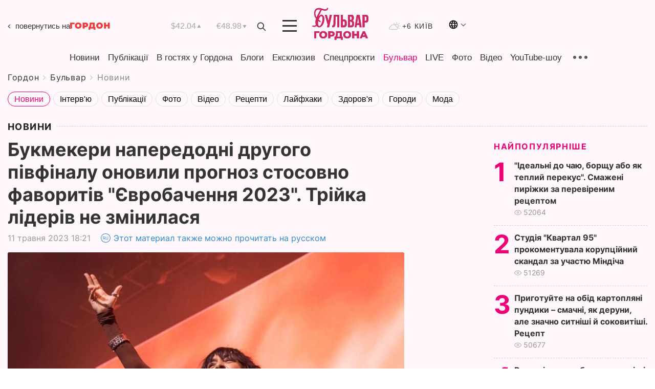

--- FILE ---
content_type: text/html; charset=UTF-8
request_url: https://gordonua.com/ukr/bulvar/news/bukmekeri-naperedodni-drugogo-pivfinalu-ponovili-prognoz-shchodo-favoritiv-jevrobachennja-2023-trijka-lideriv-ne-zminilasja-1663492.html
body_size: 21836
content:
<!DOCTYPE html><html lang="uk"><head>
    <meta charset="UTF-8">
    <meta http-equiv="X-UA-Compatible" content="IE=edge">
    <meta name="viewport" content="width=device-width, initial-scale=1">

    <meta name="msvalidate.01" content="DF6B4591C603DAD4E73878CB6B106CCE" />
    
            <meta name="robots" content="max-image-preview:large">
    
    

    

        <title>Букмекери напередодні другого півфіналу оновили прогноз стосовно фаворитів "Євробачення 2023". Трійка лідерів не змінилася</title>    <meta name="description" content="Ексклюзив від Бульвара Шоубіз  ➤➤➤ Британська букмекерська контора Smarkets 11 травня напередодні другого півфіналу міжнародного пісенного конкурсу..." class="js-meta" />    
    
    
    
    
    
     <!-- alter article -->
	                            <link rel="alternate" href="https://gordonua.com/bulvar/news/bukmekery-nakanune-vtorogo-polufinala-obnovili-prognoz-otnositelno-favoritov-evrovideniya-2023-troyka-liderov-ne-izmenilas-1663492.html" hreflang="ru">
                                        <link rel="alternate" href="https://gordonua.com/ukr/bulvar/news/bukmekeri-naperedodni-drugogo-pivfinalu-ponovili-prognoz-shchodo-favoritiv-jevrobachennja-2023-trijka-lideriv-ne-zminilasja-1663492.html" hreflang="uk">
                        <link rel="alternate" href="https://gordonua.com/ukr/bulvar/news/bukmekeri-naperedodni-drugogo-pivfinalu-ponovili-prognoz-shchodo-favoritiv-jevrobachennja-2023-trijka-lideriv-ne-zminilasja-1663492.html" hreflang="x-default">
                        <link rel="canonical" href="https://gordonua.com/ukr/bulvar/news/bukmekeri-naperedodni-drugogo-pivfinalu-ponovili-prognoz-shchodo-favoritiv-jevrobachennja-2023-trijka-lideriv-ne-zminilasja-1663492.html">        
                                                         <link rel="amphtml" href="https://gordonua.com/amp/ukr/bulvar/news/bukmekeri-naperedodni-drugogo-pivfinalu-ponovili-prognoz-shchodo-favoritiv-jevrobachennja-2023-trijka-lideriv-ne-zminilasja-1663492.html">
        
                                                            
                                                                                            
                <script async src="https://www.googletagmanager.com/gtag/js?id=G-LLKXF6867N"></script>
        <script>
            window.dataLayer = window.dataLayer || [];
            function gtag(){dataLayer.push(arguments);}
            gtag('js', new Date());

            gtag('config', 'G-LLKXF6867N');
        </script>
    
    <script type="text/javascript">
        var gtmContainerId = 'GTM-PFHTMJ';
        function gordonGTM() {
            // Код Google Tag Manager
            (function(w,d,s,l,i){w[l]=w[l]||[];w[l].push({'gtm.start':
            new Date().getTime(),event:'gtm.js'});var f=d.getElementsByTagName(s)[0],
            j=d.createElement(s),dl=l!='dataLayer'?'&l='+l:'';j.async=true;j.src=
            'https://www.googletagmanager.com/gtm.js?id='+i+dl;f.parentNode.insertBefore(j,f);
            })(window,document,'script','dataLayer', gtmContainerId);
        }
        window.addEventListener('DOMContentLoaded', function() {
            if (window.innerWidth <= 520) {
                setTimeout(gordonGTM, 4000);
            } else {
                gordonGTM();
            }
        });
    </script>

            <script type="text/javascript">
            function loadDelayedScripts() {
                var gptScript = document.createElement('script');
                gptScript.src = 'https://securepubads.g.doubleclick.net/tag/js/gpt.js';
                gptScript.async = true;
                document.head.appendChild(gptScript);

                var ymScript = document.createElement('script');
                ymScript.src = 'https://cdn.membrana.media/gdn/ym.js';
                ymScript.async = true;
                document.head.appendChild(ymScript);

                window.yieldMasterCmd = window.yieldMasterCmd || [];
                window.yieldMasterCmd.push(function() {
                    window.yieldMaster.init({
                        pageVersionAutodetect: true
                    });
                });
            }

            window.addEventListener('DOMContentLoaded', function() {
                setTimeout(loadDelayedScripts, 2000);
                                    gtag('event', 'membrana_ym_init');
                            });
        </script>

        <style>
            .nts-ad {display: flex; flex-direction: column; align-items: center; justify-content: center}
            .nts-ad-h300 {min-height: 300px}
        </style>
        
        
                
    <meta property='og:title' content="Букмекери напередодні другого півфіналу оновили прогноз стосовно фаворитів &quot;Євробачення 2023&quot;. Трійка лідерів не змінилася"/>
    <meta name='twitter:title' content="Букмекери напередодні другого півфіналу оновили прогноз стосовно фаворитів &quot;Євробачення 2023&quot;. Трійка лідерів не змінилася">
            <meta property='og:description' content="Британська букмекерська контора Smarkets 11 травня напередодні другого півфіналу міжнародного пісенного конкурсу..."/>
        <meta name='twitter:description' content="Британська букмекерська контора Smarkets 11 травня напередодні другого півфіналу міжнародного пісенного конкурсу...">
        <meta property="og:image:width" content="1300"> 
    <meta property="og:image:height" content="974">

<meta property='og:type' content='article'/>
<meta property='og:url' content='https://gordonua.com/ukr/bulvar/news/bukmekeri-naperedodni-drugogo-pivfinalu-ponovili-prognoz-shchodo-favoritiv-jevrobachennja-2023-trijka-lideriv-ne-zminilasja-1663492.html'/>
<meta property='og:image' content='https://gordonua.com/img/article/16634/92_big-v1683818525.jpg'/><meta property='og:site_name' content='Гордон | Gordon'/>

<meta name='twitter:card' content='summary_large_image'>
<meta name='twitter:site' content='@Gordonuacom'>
<meta name='twitter:creator' content='@Gordonuacom'>
    <meta name='twitter:image' content='https://gordonua.com/img/article/16634/92_big-v1683818525.jpg'>
         
                        
                
                                                                                                    

    

        
    
    <script type="application/ld+json">
    {
        "@context" : "https://schema.org",
        "@type" : "NewsArticle",
                "sameAs" : [ 
                            "https://gordonua.com/ukr/bulvar/news/bukmekeri-naperedodni-drugogo-pivfinalu-ponovili-prognoz-shchodo-favoritiv-jevrobachennja-2023-trijka-lideriv-ne-zminilasja-1663492.html"                    ],
                "mainEntityOfPage" : {
            "@type" : "WebPage",
            "@id" : "https://gordonua.com/ukr/bulvar/news/bukmekeri-naperedodni-drugogo-pivfinalu-ponovili-prognoz-shchodo-favoritiv-jevrobachennja-2023-trijka-lideriv-ne-zminilasja-1663492.html",
            "name" : "Букмекери напередодні другого півфіналу оновили прогноз стосовно фаворитів &quot;Євробачення 2023&quot;. Трійка лідерів не змінилася"
        },
        "headline": "Букмекери напередодні другого півфіналу оновили прогноз стосовно фаворитів &quot;Євробачення...",
                    "image": {
                "@type": "ImageObject",
                "url": "https://gordonua.com/img/article/16634/92_big-v1683818525.jpg",
                "height": 974,
                "width": 1300
            },
                "dateCreated" : "2023-05-11T18:21:00+03:00",
        "datePublished": "2023-05-11T18:21:00+03:00",
        "dateModified": "2023-05-11T21:46:15+03:00",

                                

                            "author": {
                    "@type": "Person",
                    "name": "Галина Гришина",  
                    "url": "https://gordonua.com/ukr/authors/galina-grishina-87480.html"
                },
                            "publisher": {
            "@type": "Organization",
            "name": "ГОРДОН",
            "url": "https://gordonua.com",
            "sameAs": [
                                    "https://www.youtube.com/vgostyahugordona",
                                    "https://www.facebook.com/gordonuacom",
                                    "https://twitter.com/Gordonuacom",
                                    "https://flipboard.com/@GORDONUA",
                                    "https://gordonua.com/ukr/xml/rss.xml",
                                    "https://t.me/gordonuacom",
                                    "https://t.me/dmytrogordon_official",
                                    "https://invite.viber.com/?g2=AQABYNa0%2Brz9Pkzt0NnTdm5DcUzQHlf7QrDvmsZ1C9h5ZjM%2FKIIfxji%2BDRkQ6fy9&lang=ru",
                                "https://uk.wikipedia.org/wiki/%D0%93%D0%BE%D1%80%D0%B4%D0%BE%D0%BD_(%D1%96%D0%BD%D1%82%D0%B5%D1%80%D0%BD%D0%B5%D1%82-%D0%B2%D0%B8%D0%B4%D0%B0%D0%BD%D0%BD%D1%8F)"
            ],
            "logo": {
                "@type": "ImageObject",
                "url": "https://gordonua.com/user/img/gordon-logo.svg",
                "width": "228",
                "height": "42"
            },
            "contactPoint" : {
                "@type" : "ContactPoint",
                "email" : "editor@gordonua.com",
                "contactType" : "custumer support",
                "areaServed" : "UA",
                "availableLanguage" : ["uk-UA", "ru-UA"]
            }
        },
                    "description": "Британська букмекерська контора Smarkets 11 травня напередодні другого півфіналу міжнародного пісенного конкурсу...",
                            "keywords" : "Євробачення, букмекери, Євробачення 2023",
                            "articleSection": "Новини",
            
            "articleBody":"Британська букмекерська контора Smarkets 11 травня напередодні другого півфіналу міжнародного пісенного конкурсу... За прогнозами букмекерів, наразі ймовірним переможцем конкурсу могла б стати представниця Швеції – співачка Loreen із треком Tattoo (70,92%). У п&#039;ятірку лідерів також увійшли представники Фінляндії (18,87%), України (7,14%), Іспанії (2,27%) та Франції (2,00%). Напередодні першого півфіналу п&#039;ятірка лідерів мала такий вигляд: Швеція – 58,82%, Фінляндія – 25,64%, Україна – 8,33%, Франція – 5,56%, Іспанія – 4,76%. 2012 року Loreen уже перемагала на &quot;Євробаченні&quot; з піснею Euphoria. Скріншот: smarkets.com ",
                                  
        "inLanguage" : "uk",
        "alternativeHeadline" : "Букмекери напередодні другого півфіналу оновили прогноз стосовно фаворитів &quot;Євробачення 2023&quot;. Трійка лідерів не змінилася",
        "copyrightYear" : "2023",
        "wordCount" : "181",
        "speakable" : {
            "@type" : "SpeakableSpecification",
            "cssSelector" : ["h1"]
        }
    }
    </script>



    
            
    <script type="application/ld+json">
    {
        "@context": "http://schema.org",
        "@type": "BreadcrumbList",
        "itemListElement": [
                                                                        {
                "@type": "ListItem",
                "position": 1,
                "item": {
                                            "@id": "/ukr/bulvar.html",  // cp0
                                        "name": "Бульвар"
                }
            }
            ,                                            {
                "@type": "ListItem",
                "position": 1,
                "item": {
                                            "@id": "/ukr/bulvar/news.html",  // cp0
                                        "name": "Новини"
                }
            }
                            ]
    }
    </script>
    

<script type="application/ld+json">
{
    "@context": "http://schema.org",
    "@type": "WebSite",
    "url": "https://gordonua.com",
    "potentialAction": {
        "@type": "SearchAction",
        "target": "/ukr/search/query={search_term_string}",
        "query-input": "required name=search_term_string"
    }
}
</script>                                                        
<link rel="preconnect" href="https://connect.facebook.net">
<link rel="preconnect" href="https://cdn.gravitec.net">
    <link rel="preload" href='/user/css/fonts_connect_new3.css' as="style"/>
        <link rel="preload" href='/user/css/main.min-v37.css' as="style"/>
    <link rel="preload" href='/user/css/fix.min-v27.css' as="style"/>
        <link rel="icon" type="image/png" href="/user/img/favicon-new.png" sizes="16x16">
    <link rel="icon" type="image/png" href="/user/img/favicon-new32.png" sizes="32x32">
    <link rel="apple-touch-icon" type="image/png" href="/user/img/favicon-newiOS.png" sizes="180x180">
    
    <link rel="stylesheet" href="/user/css/fonts_connect_new3.css">
        <link rel="stylesheet" href="/user/css/main.min-v37.css">
    <link rel="stylesheet" href="/user/css/fix.min-v27.css">
    <style>
        div[data-place='43'],
        div[data-place='70'], 
        div[data-place='71'], 
        div[data-place='72'],
        div[data-place='56'], 
        div[data-place='57'], 
        div[data-place='58'],
        div[data-place='36'],
        div[data-place='37'],
        div[data-place='38'],
        div[data-place='160'],
        div[data-place='161'],
        div[data-place='51'],
        div[data-place='52'],
        div[data-place='53'],
        div[data-place='88'],
        div[data-place='89'],
        div[data-place='82'],
        div[data-place='44'],
        div[data-place='99'],
        div[data-place='100'],
        div[data-place='102'],
        div[data-place='103'],
        div[data-place='104'],
        div[data-place='96'],
        div[data-place='98'],
        div[data-place='168'],
        div[data-place='169']
        {
            margin: 30px 0;
        }
        div[data-place='70'],
        div[data-place='43'],
        div[data-place='56'],
        div[data-place='51'],
        div[data-place='37'],
        div[data-place='36']{
            position: relative;
            z-index: 1;
        }
        div[data-place='108'], div[data-place='109']{
            margin: 30px auto;
        }
        blockquote.twitter-tweet{
            padding: inherit;
            font-size: inherit;
            line-height: inherit;
            text-align: inherit;
            color: inherit;
            font-family: inherit;
            border-top: inherit;
            position: inherit;
            margin-top: inherit;
        }
        blockquote.twitter-tweet a{
            color: #2f89ce;
            font-family: inherit;
        }
        blockquote.twitter-tweet a:hover{
            color: #ff5353!important;
        }
        .main-slider ~ .content__flex-main .content__base{
            order: 2!important;
        }
        .top-slider__box .swiper-slide{
            margin-right: 15px;
        }
         @media screen and (max-width: 567px){
            .theme-box.tegs-rubric .theme-box-slider1 .swiper-slide{
            margin-right: 10px;
        }
        }
        .bulvar .theme-box .news-tegs__link{
            font-family: Inter-Regular, sans-serif;
        }
    </style>
    <script>
        var root_domain = 'gordonua.com';
        var loadsrcscache = [];
        load_srcs = function(sources, callback) {
            loadsrcscache.push([sources, callback]);
        }
    </script>

    </head><body  class="bulvar"><div class="sbody"><style>.boulevard-block .main-slider .views {display: block;}.popular-list .popular-list__item .views {display: block!important;}[data-action="banners"] .banner.has-iframe::before,[data-action="banners"] .banner.has-img::before,[data-action="banners"] .banner .adsbygoogle:before {content: "Реклама";display: block;font-size: 14px;color: #9a9a9a;}[data-action="banners"] .banner a::before{font-family: 'Inter-Regular';}[data-action="banners"] .banner .adsbygoogle:before{position: absolute;top: -30px;}[data-action="banners"] .banner .adsbygoogle{margin-top: 20px;position: relative;}[data-action="banners"] .banner.has-iframe .adsbygoogle:before{display: none;}[data-action="banners"] .banner.has-iframe .adsbygoogle{margin-top: 0;}.MIXADVERT_NET a::before{display: none!important;}.MIXADVERT_NET > div::before{position: absolute;top: -30px;}@media (min-width: 567px) {.news-slider-box .content-tile.big .content-tile__img img{height: auto;}}.news-slider-box .content-tile.big .content-tile__img {max-height: 200px;}@media (max-width: 567px){.news-slider-box .content-tile.big .content-tile__img {max-height: 166px;}}.content-title .content-title__link h1,main.content__base .content-title h1.content-title__link{font-size: inherit !important;line-height: inherit !important;color: inherit !important;margin-bottom: inherit !important;font-family: inherit !important;display: inline !important;letter-spacing: inherit!important;text-transform: inherit!important;}main.content__base .content-title h1.content-title__link{color: red!important;font-size: 18px!important;line-height: 24px!important;letter-spacing: .08em!important;text-transform: uppercase!important;font-family: Inter-Bold, sans-serif !important;}.all-materials-title h1 {display: block;width: fit-content;text-transform: uppercase;font-family: Inter-SemiBold;font-size: 16px;letter-spacing: .08em;color: #202020;background: #fff;padding-right: 10px;margin-bottom: 0;line-height: 30px;white-space: nowrap;}.all-materials-title.top-theme-title.top-theme-page-title h1 {text-transform: inherit;}@media (max-width: 640px) {.materil-author h1 {font-size: 16px;}}</style><script>
                   function checkBanners() {  
                        document.querySelectorAll('.banner:not(.has-iframe)').forEach(banner => {
                            if (banner.querySelector('iframe')) {
                                banner.classList.add('has-iframe');
                            } 
                            if (banner.querySelector('img')) {
                                banner.classList.add('has-iframe');
                            }
                            
                            const div = banner.querySelector('div[id]');
                            if (div && (div.innerHTML.trim() !== '' || div.nextElementSibling && div.nextElementSibling.tagName === 'SCRIPT')) {
                                banner.classList.add('has-iframe');
                            }
                        });  
                    }
                setTimeout(checkBanners, 4000);
                let scrollCount = 0;
                function onScroll() {
                    checkBanners();
                    scrollCount++;
                        if (scrollCount >= 5) {
                            window.removeEventListener('scroll', onScroll);
                        }
                    }
                window.addEventListener('scroll', checkBanners);
            </script><script>
                function getCookie(name) {
                    var nameEQ = name + "=";
                    var ca = document.cookie.split(';');
                    for(var i=0;i < ca.length;i++) {
                        var c = ca[i];
                        while (c.charAt(0)==' ') c = c.substring(1,c.length);
                        if (c.indexOf(nameEQ) == 0) return c.substring(nameEQ.length,c.length);
                    }
                    return null;
                }
                function set_cookie(name,value,days, link) {
                    var expires = "";
                    if (days) {
                        var date = new Date();
                        date.setTime(date.getTime() + (days*24*60*60*1000));
                        expires = "; expires=" + date.toUTCString();
                    }
                    document.cookie = name + "=" + (value || "")  + expires + "; path=/";
                    document.location.href = link;
                }

                var pull_optimization_check = {};
            </script><!-- Google Tag Manager (noscript) -->
<noscript><iframe src="https://www.googletagmanager.com/ns.html?id=GTM-PFHTMJ"
height="0" width="0" style="display:none;visibility:hidden"></iframe></noscript>
<!-- End Google Tag Manager (noscript) --> <style>
@media (max-width: 600px){
    header .header-menu{
        opacity: 0;
        visibility: hidden; 
        transition: opacity 0.1s ease;
        display: flex!important;
    }
    header .header-menu.active {
        opacity: 1;
        visibility: visible;
    }
}
</style>
<header class="header">
    <div class="container">
        <div class="header__top">
            <a class="bulvar-back" href="/ukr/">повернутись на<img src="/user/img/logo-back.svg"></a>
            <div class="course">
                <span class="course__item dollar">$42.04</span>
                <span class="course__item euro">€48.98</span>
            </div>
            <button id="search-btn" class="search-btn">
                <img src="/user/img/Shape.svg" alt="search btn">
            </button>
            <a class="menu-mob" id="butt1" >
                <img width="28" height="23" class="closed" src="/user/img/gumburger.svg" alt="menu closed">
                <div class="open">
                    <img src="/user/img/close_.svg" alt="menu open">
                </div>
            </a>
            <div class="logo">
                <a href="/ukr/bulvar.html">
                    <img width="110" height="" src="/user/img/logo-bulvar.svg" alt="Бульвар Шоубіз">
                </a>
            </div>
            <div class="temperature">
                <img src="/user/img/temp.svg" alt="weather">
                +6 Київ
            </div>

        <div class="languages">
        <div class="languages-select"><img width="20" height="20" src="/user/img/planet.svg" alt="languages"></div>
        <div class="languages-change">
                                                                                                                                                                                                                                                        <div><a href="https://gordonua.com/bulvar/news/bukmekery-nakanune-vtorogo-polufinala-obnovili-prognoz-otnositelno-favoritov-evrovideniya-2023-troyka-liderov-ne-izmenilas-1663492.html" data-langid="2" data-absnum="1" onclick="set_cookie('lang', 1, 30, 'https://gordonua.com/bulvar/news/bukmekery-nakanune-vtorogo-polufinala-obnovili-prognoz-otnositelno-favoritov-evrovideniya-2023-troyka-liderov-ne-izmenilas-1663492.html')" style="font-size:16px;font-weight:400">RU</a></div>
                        <div><a href="https://english.gordonua.com" onclick="document.location.href='https://english.gordonua.com'" style="font-size:16px;font-weight:400">EN</a></div>
                                                                                                                </div>
        </div>

        </div>
                                                                                                                                                                                                                                                                                                                                                                                
                                                                                                                                                                                                                                                                                
                                                                                                                                                                                                                                                                                                                                                                                                                
                                                                                                                                                                                
        <div class="header-menu">
            <button id="search-btn-mob" class="search-btn search-btn-mob"><img src="/user/img/Shape.svg" alt="search">Пошук</button>
            <div class="header-menu__item">
                <div class="header-menu__title-box"><span class="header-menu__title">Головна</span></div>
                <nav>
                    <ul>
                                                    <li><a  href="/ukr/news.html">Новини</a></li>
                                                    <li><a  href="/ukr/publications.html">Публікації</a></li>
                                                    <li><a  href="/ukr/interview.html">В гостях у Гордона</a></li>
                                                    <li><a  href="/ukr/blogs.html">Блоги</a></li>
                                                    <li><a  href="/ukr/exclusive.html">Ексклюзив</a></li>
                                                    <li><a  href="/ukr/specprojects.html">Спецпроєкти</a></li>
                                                    <li><a  href="/ukr/bulvar.html">Бульвар</a></li>
                                                    <li><a  href="/ukr/live.html">LIVE</a></li>
                                                    <li><a  href="/ukr/photo.html">Фото</a></li>
                                                    <li><a  href="/ukr/video.html">Відео</a></li>
                                                    <li><a  href="/ukr/talkshow.html">YouTube-шоу</a></li>
                                            </ul>
                </nav>
                <div class="header-menu__item">
                    <div class="header-menu__title-box"><span class="header-menu__title">Соцмережі</span></div>
                    <nav>
                        <ul>
                                                                                            <li><a class="bold youtube-h" href="https://www.youtube.com/vgostyahugordona">YouTube</a></li>
                                                                                            <li><a class="bold facebook-h" href="https://www.facebook.com/gordonuacom">Facebook</a></li>
                                                                                            <li><a class="bold twitter-h" href="https://twitter.com/Gordonuacom">Twitter</a></li>
                                                                                            <li><a class="bold flipboard-h" href="https://flipboard.com/@GORDONUA">Flipboard</a></li>
                                                                                            <li><a class="bold rss-h" href="https://gordonua.com/ukr/xml/rss.xml">RSS</a></li>
                                                                                            <li><a class="bold telegram-h" href="https://t.me/gordonuacom">Telegram <br> Gordonua.com</a></li>
                                                                                            <li><a class="bold telegram-h2" href="https://t.me/dmytrogordon_official">Telegram <br> Дмитро Гордон</a></li>
                                                                                            <li><a class="bold viber-h" href="https://invite.viber.com/?g2=AQABYNa0%2Brz9Pkzt0NnTdm5DcUzQHlf7QrDvmsZ1C9h5ZjM%2FKIIfxji%2BDRkQ6fy9&lang=ru">Viber</a></li>
                                                    </ul>
                    </nav>
                </div>
            </div>
            <div class="header-menu__item">
                <div class="header-menu__title-box"><span class="header-menu__title">Категорії новин</span></div>
                <nav>
                    <ul>
                                                    <li><a href="/ukr/news.html">Всі новини</a></li>
                                                    <li><a href="/ukr/news/military-actions.html">Воєнні дії</a></li>
                                                    <li><a href="/ukr/news/worldnews.html">Світ</a></li>
                                                    <li><a href="/ukr/news/politics.html">Політика</a></li>
                                                    <li><a href="/ukr/news/money.html">Гроші</a></li>
                                                    <li><a href="/ukr/news/sport.html">Спорт</a></li>
                                                    <li><a href="/ukr/news/localnews.html">Надзвичайні події</a></li>
                                                    <li><a href="/ukr/news/culture.html">Культура</a></li>
                                                    <li><a href="/ukr/news/science.html">Техно</a></li>
                                                    <li><a href="/ukr/news/health.html">Спосіб життя</a></li>
                                                    <li><a href="/ukr/interesting.html">Цікаве</a></li>
                                                    <li><a href="/ukr/news/society.html">Cуспільство</a></li>
                                            </ul>
                </nav>
                <div class="header-menu__item mobile-hide">
                    <div class="header-menu__title-box"><span class="header-menu__title">Контакти</span></div>
                    <nav class="contacts-box">
                        <ul>
                            <li><a class="contacts-h" href="tel:+380 (44) 207-13-01">+380 (44) 207-13-01,</a></li>
                            <li><a class="contacts-h" href="tel:+380 (44) 207-13-02">+380 (44) 207-13-02</a></li>
                        </ul>
                    </nav>
                    <nav class="email-box">
                        <ul>
                            <li><a class="email-h" href="/cdn-cgi/l/email-protection#a9cccdc0ddc6dbe9cec6dbcdc6c7dcc887cac6c4"><span class="__cf_email__" data-cfemail="ec89888598839eac8b839e888382998dc28f8381">[email&#160;protected]</span></a></li>
                        </ul>
                    </nav>
                    <div class="hide-desctop">
                        <div class="header-menu__title-box"><span class="header-menu__title">Інформація</span></div>
                        <nav>
                            <ul>
                                                                    <li><a href="/ukr/about/job.html">Вакансії</a></li>
                                                                    <li><a href="/ukr/about.html">Редакція</a></li>
                                                                    <li><a href="/ukr/about/advertisement.html">Реклама на сайті</a></li>
                                                                    <li><a href="/ukr/legal_info.html">Правова інформація</a></li>
                                                                    <li><a href="/ukr/about/how-to-read.html">Як нас читати на тимчасово окупованих територіях</a></li>
                                                            </ul>
                        </nav>
                        <span class="header-menu__title">Застосунки</span>
                        <nav>
                            <ul class="app-box">
                                <li><a href="https://play.google.com/store/apps/details?id=com.gordon"><img class="lozad" width="131" height="39" data-src="/user/img/app1.png" alt="android app"></a></li>
                                <li><a href="https://itunes.apple.com/app/id1282904011"><img class="lozad" width="131" height="39" data-src="/user/img/app2.png" alt="ios app"></a></li>
                            </ul>
                        </nav>
                    </div>
                </div>
            </div>
            <div class="header-menu__item">
                <div class="header-menu__title-box"><span class="header-menu__title">Місто</span></div>
                <nav>
                    <ul>
                                                    <li><a  href="/ukr/news/kiev.html">Київ</a></li>
                                                    <li><a  href="/ukr/tags/harkov.html">Харків</a></li>
                                                    <li><a  href="/ukr/tags/lvov.html">Львів</a></li>
                                                    <li><a  href="/ukr/tags/dnepr.html">Дніпро</a></li>
                                                    <li><a  href="/ukr/tags/odessa-1.html">Одеса</a></li>
                                                    <li><a  href="/ukr/tags/mariupol-1.html">Маріуполь</a></li>
                                                    <li><a  href="/ukr/tags/donetsk-1.html">Донецьк</a></li>
                                                    <li><a  href="/ukr/tags/lugansk.html">Луганськ</a></li>
                                            </ul>
                </nav>
            </div>
            <div class="header-menu__item mobile-hide">
                <div class="header-menu__title-box"><span class="header-menu__title">Соцмережі</span></div>
                <nav>
                    <ul>
                                                                                <li><a class="bold youtube-h" href="https://www.youtube.com/vgostyahugordona">YouTube</a></li>
                                                                                <li><a class="bold facebook-h" href="https://www.facebook.com/gordonuacom">Facebook</a></li>
                                                                                <li><a class="bold twitter-h" href="https://twitter.com/Gordonuacom">Twitter</a></li>
                                                                                <li><a class="bold flipboard-h" href="https://flipboard.com/@GORDONUA">Flipboard</a></li>
                                                                                <li><a class="bold rss-h" href="https://gordonua.com/ukr/xml/rss.xml">RSS</a></li>
                                                                                <li><a class="bold telegram-h" href="https://t.me/gordonuacom">Telegram <br> Gordonua.com</a></li>
                                                                                <li><a class="bold telegram-h2" href="https://t.me/dmytrogordon_official">Telegram <br> Дмитро Гордон</a></li>
                                                                                <li><a class="bold viber-h" href="https://invite.viber.com/?g2=AQABYNa0%2Brz9Pkzt0NnTdm5DcUzQHlf7QrDvmsZ1C9h5ZjM%2FKIIfxji%2BDRkQ6fy9&lang=ru">Viber</a></li>
                                            </ul>
                </nav>
            </div>
            <div class="header-menu__item mobile-hide">
                <div class="hide-desctop">
                    <div class="header-menu__title-box"><span class="header-menu__title">Інформація</span></div>
                    <nav>
                        <ul>
                                                            <li><a href="/ukr/news.html">Новини</a></li>
                                                            <li><a href="/ukr/publications.html">Публікації</a></li>
                                                            <li><a href="/ukr/interview.html">В гостях у Гордона</a></li>
                                                            <li><a href="/ukr/blogs.html">Блоги</a></li>
                                                            <li><a href="/ukr/exclusive.html">Ексклюзив</a></li>
                                                            <li><a href="/ukr/specprojects.html">Спецпроєкти</a></li>
                                                            <li><a href="/ukr/bulvar.html">Бульвар</a></li>
                                                            <li><a href="/ukr/live.html">LIVE</a></li>
                                                            <li><a href="/ukr/photo.html">Фото</a></li>
                                                            <li><a href="/ukr/video.html">Відео</a></li>
                                                            <li><a href="/ukr/talkshow.html">YouTube-шоу</a></li>
                                                    </ul>
                    </nav>
                </div>
                <div class="header-menu__title-box"><span class="header-menu__title">Контакти</span></div>
                <nav class="contacts-box">
                    <ul>
                        <li><a class="contacts-h" href="tel:+380 (44) 207-13-01">+380 (44) 207-13-01,</a></li>
                        <li><a class="contacts-h" href="tel:+380 (44) 207-13-02">+380 (44) 207-13-02</a></li>
                    </ul>
                </nav>
                <nav class="email-box">
                    <ul>
                        <li><a class="email-h" href="/cdn-cgi/l/email-protection#90f5f4f9e4ffe2d0f7ffe2f4fffee5f1bef3fffd"><span class="__cf_email__" data-cfemail="3b5e5f524f54497b5c54495f54554e5a15585456">[email&#160;protected]</span></a></li>
                    </ul>
                </nav>
                <div class="hide-desctop">
                    <span class="header-menu__title">Застосунки</span>
                    <nav>
                        <ul class="app-box">
                            <li><a href="https://play.google.com/store/apps/details?id=com.gordon"><img class="lozad" width="131" height="39" data-src="/user/img/app1.png" alt=""></a></li>
                            <li><a href="https://itunes.apple.com/app/id1282904011"><img class="lozad" width="131" height="39" data-src="/user/img/app2.png" alt=""></a></li>
                        </ul>
                    </nav>
                </div>
            </div>

            <div class="header-menu__item hide-mobile">
                <div class="header-menu__title-box"><span class="header-menu__title">Інформація</span></div>
                <nav>
                    <ul>
                                                    <li><a href="/ukr/news.html">Новини</a></li>
                                                    <li><a href="/ukr/publications.html">Публікації</a></li>
                                                    <li><a href="/ukr/interview.html">В гостях у Гордона</a></li>
                                                    <li><a href="/ukr/blogs.html">Блоги</a></li>
                                                    <li><a href="/ukr/exclusive.html">Ексклюзив</a></li>
                                                    <li><a href="/ukr/specprojects.html">Спецпроєкти</a></li>
                                                    <li><a href="/ukr/bulvar.html">Бульвар</a></li>
                                                    <li><a href="/ukr/live.html">LIVE</a></li>
                                                    <li><a href="/ukr/photo.html">Фото</a></li>
                                                    <li><a href="/ukr/video.html">Відео</a></li>
                                                    <li><a href="/ukr/talkshow.html">YouTube-шоу</a></li>
                                            </ul>
                </nav>
                <span class="header-menu__title">Застосунки</span>
                <nav>
                    <ul class="app-box">
                        <li><a href=""><img class="lozad" width="131" height="39" data-src="/user/img/app1.png" alt=""></a></li>
                        <li><a href=""><img class="lozad" width="131" height="39" data-src="/user/img/app2.png" alt=""></a></li>
                    </ul>
                </nav>
            </div>

        </div>

        <div class="header_rubric">
            <nav>
                <ul>
                                            <li><a class="header_rubric__link"  href="/ukr/news.html">Новини</a></li>
                                            <li><a class="header_rubric__link"  href="/ukr/publications.html">Публікації</a></li>
                                            <li><a class="header_rubric__link"  href="/ukr/interview.html">В гостях у Гордона</a></li>
                                            <li><a class="header_rubric__link"  href="/ukr/blogs.html">Блоги</a></li>
                                            <li><a class="header_rubric__link"  href="/ukr/exclusive.html">Ексклюзив</a></li>
                                            <li><a class="header_rubric__link"  href="/ukr/specprojects.html">Спецпроєкти</a></li>
                                            <li><a class="header_rubric__link" style="color:#e07!important" href="/ukr/bulvar.html">Бульвар</a></li>
                                            <li><a class="header_rubric__link"  href="/ukr/live.html">LIVE</a></li>
                                            <li><a class="header_rubric__link"  href="/ukr/photo.html">Фото</a></li>
                                            <li><a class="header_rubric__link"  href="/ukr/video.html">Відео</a></li>
                                            <li><a class="header_rubric__link"  href="/ukr/talkshow.html">YouTube-шоу</a></li>
                                    </ul>
                <button class="menu-show"><img src="/user/img/group1.svg" alt="show menu"></button>
            </nav>
            <div class="menu-rubric">
                <nav>
                    <ul>
                                                    <li><a href="/ukr/news.html">Всі новини</a></li>
                                                    <li><a href="/ukr/news/military-actions.html">Воєнні дії</a></li>
                                                    <li><a href="/ukr/news/worldnews.html">Світ</a></li>
                                                    <li><a href="/ukr/news/politics.html">Політика</a></li>
                                                    <li><a href="/ukr/news/money.html">Гроші</a></li>
                                                    <li><a href="/ukr/news/sport.html">Спорт</a></li>
                                                    <li><a href="/ukr/news/localnews.html">Надзвичайні події</a></li>
                                                    <li><a href="/ukr/news/culture.html">Культура</a></li>
                                                    <li><a href="/ukr/news/science.html">Техно</a></li>
                                                    <li><a href="/ukr/news/health.html">Спосіб життя</a></li>
                                                    <li><a href="/ukr/interesting.html">Цікаве</a></li>
                                                    <li><a href="/ukr/news/society.html">Cуспільство</a></li>
                                            </ul>
                </nav>
            </div>
        </div>

        <div class="rubric-box">
            <div class="rubric-box-slider swiper-container">
                <div class="swiper-wrapper">
                                            <div class="swiper-slide">
                            <a class="rubric-box__item" href="/ukr/news.html"><span>Новини</span></a>
                        </div>
                                            <div class="swiper-slide">
                            <a class="rubric-box__item" href="/ukr/publications.html"><span>Публікації</span></a>
                        </div>
                                            <div class="swiper-slide">
                            <a class="rubric-box__item" href="/ukr/interview.html"><span>В гостях у Гордона</span></a>
                        </div>
                                            <div class="swiper-slide">
                            <a class="rubric-box__item" href="/ukr/blogs.html"><span>Блоги</span></a>
                        </div>
                                            <div class="swiper-slide">
                            <a class="rubric-box__item" href="/ukr/exclusive.html"><span>Ексклюзив</span></a>
                        </div>
                                            <div class="swiper-slide">
                            <a class="rubric-box__item" href="/ukr/specprojects.html"><span>Спецпроєкти</span></a>
                        </div>
                                            <div class="swiper-slide">
                            <a class="rubric-box__item" href="/ukr/bulvar.html"><span>Бульвар</span></a>
                        </div>
                                            <div class="swiper-slide">
                            <a class="rubric-box__item" href="/ukr/live.html"><span>LIVE</span></a>
                        </div>
                                            <div class="swiper-slide">
                            <a class="rubric-box__item" href="/ukr/photo.html"><span>Фото</span></a>
                        </div>
                                            <div class="swiper-slide">
                            <a class="rubric-box__item" href="/ukr/video.html"><span>Відео</span></a>
                        </div>
                                            <div class="swiper-slide">
                            <a class="rubric-box__item" href="/ukr/talkshow.html"><span>YouTube-шоу</span></a>
                        </div>
                                    </div>
                <span class="theme-arrow_"><img src="/user/img/arrow-right2.svg" alt="sl arr right"></span>
            </div>
        </div>
    </div>
</header>

<script data-cfasync="false" src="/cdn-cgi/scripts/5c5dd728/cloudflare-static/email-decode.min.js"></script><script>
    load_srcs(['/user/js/swiper-bundle.min.js'], function() {
        //rubric-sliders
        var swiper = new Swiper(".theme-box-slider1", {
            spaceBetween: 10,
            grabCursor: true,
            slidesPerView: 'auto',
            navigation: {
                nextEl: ".theme-arrow1"
            },
        });
        
        //хедер темы слайдер
        var swiper = new Swiper(".rubric-box-slider", {
            spaceBetween: 16,
            grabCursor: true,
            slidesPerView: 'auto',
            navigation: {
                nextEl: ".theme-arrow_"
            },
        });
    });
</script> <div class="container "> <div class="content content__flex content-two">
    
<ul class="breadcrumb breadcrumb-news">
    
    
        
    <li>
        <a href="/ukr/">Гордон</a>
    </li>
    
                                                        <li>
                            <a href="/ukr/bulvar.html">Бульвар</a>
                    </li>
                                    <li>
                            <a href="/ukr/bulvar/news.html">Новини</a>
                    </li>
    </ul>
<div class="news-tegs video-tegs">
            <a class="news-tegs__link active" href="/ukr/bulvar/news.html">Новини</a>
            <a class="news-tegs__link " href="/ukr/bulvar/interview.html">Інтерв'ю</a>
            <a class="news-tegs__link " href="/ukr/bulvar/publications.html">Публікації</a>
            <a class="news-tegs__link " href="/ukr/bulvar/photo.html">Фото</a>
            <a class="news-tegs__link " href="/ukr/bulvar/video.html">Відео</a>
            <a class="news-tegs__link " href="/ukr/bulvar/recipes.html">Рецепти</a>
            <a class="news-tegs__link " href="/ukr/bulvar/lifehacks.html">Лайфхаки</a>
            <a class="news-tegs__link " href="/ukr/bulvar/health.html">Здоров'я</a>
            <a class="news-tegs__link " href="/ukr/bulvar/gardens.html">Городи</a>
            <a class="news-tegs__link " href="/ukr/bulvar/beauty.html">Мода</a>
        </div>

<div class="theme-box tegs-rubric">
    <div class="theme-box-slider1 swiper-container">
        <div class="swiper-wrapper">
                            <div class="swiper-slide">
                    <a class="news-tegs__link active" href="/ukr/bulvar/news.html"><span>Новини</span></a>
                </div>
                            <div class="swiper-slide">
                    <a class="news-tegs__link " href="/ukr/bulvar/interview.html"><span>Інтерв'ю</span></a>
                </div>
                            <div class="swiper-slide">
                    <a class="news-tegs__link " href="/ukr/bulvar/publications.html"><span>Публікації</span></a>
                </div>
                            <div class="swiper-slide">
                    <a class="news-tegs__link " href="/ukr/bulvar/photo.html"><span>Фото</span></a>
                </div>
                            <div class="swiper-slide">
                    <a class="news-tegs__link " href="/ukr/bulvar/video.html"><span>Відео</span></a>
                </div>
                            <div class="swiper-slide">
                    <a class="news-tegs__link " href="/ukr/bulvar/recipes.html"><span>Рецепти</span></a>
                </div>
                            <div class="swiper-slide">
                    <a class="news-tegs__link " href="/ukr/bulvar/lifehacks.html"><span>Лайфхаки</span></a>
                </div>
                            <div class="swiper-slide">
                    <a class="news-tegs__link " href="/ukr/bulvar/health.html"><span>Здоров'я</span></a>
                </div>
                            <div class="swiper-slide">
                    <a class="news-tegs__link " href="/ukr/bulvar/gardens.html"><span>Городи</span></a>
                </div>
                            <div class="swiper-slide">
                    <a class="news-tegs__link " href="/ukr/bulvar/beauty.html"><span>Мода</span></a>
                </div>
            
                    </div>
    </div>
</div>
            <i data-absnum="1663492" data-operand="article" data-action="stat" class="sunsite_actions" style="display:none;"></i>
    
    <div class="content-title">
        <a class="content-title__link color-black" href="/ukr/bulvar/news.html">
            Новини
        </a>
    </div>

    
    <style>
        .news-picture img{
            height: auto
        }
          .c-message_kit__gutter{
           overflow: hidden;
        }

        .ct-header p, .ct-header p a {
            font-family: Inter-Bold!important;
        }
        
        .theme-box .news-tegs__link, .content-link-ua, .content-link-ru{
            font-family: Inter-Regular, sans-serif;
        }
        .context p::before,
        .news ul li:before{
            display: flex;
            position: relative;
            left: -21px;
            top: 20px;
        }
        .float-box.left {
            z-index: 2;
            position: relative;
            margin-bottom: 12px;
        }
       
        @media screen and (max-width: 600px){
            div[data-place='51']{
                                min-height: 350px!important;
            }
            .footer div[data-place="81"]{
                min-height: 56px;
            }
            
            div[data-place='52']{
                               
                min-height: 300px;
                
                
            }
            
            
            div[data-place='53']{
                min-height: 627px;
            }
            div[data-place='54']{
                min-height: 553px;
            }
            
            .bulvar .logo img{
                height: auto;
            }
            header{
                top: 0;
            }
        }
        @media screen and (max-width: 567px) {
           .news-picture.news-picture-top img {
                position: absolute;
                top: 0;
                left: 0;
                width: 100%;
                height: 100%;
            }
            .news-picture.news-picture-top picture {
                display: block;
                position: relative;
                width: 100%;
                padding-bottom: 75%;
                height: 0;
                display: block;
                margin-bottom: 6px;
            }
            
        }
        @media screen and (max-width: 450px) {
           .bulvar header{
                height: 65.34px;
           }
        }
        @media screen and (max-width: 412px) {
            .news-picture.news-picture-top picture {
                padding-bottom: 66.67%;
            }
        }
         
    </style>
    <div class="content__flex-main news margin new-desing-photo">
        <main class="content__base">
            <div class="container-inside">
                <h1 data-edit="1663492,3878" data-absnum="1663492">Букмекери напередодні другого півфіналу оновили прогноз стосовно фаворитів "Євробачення 2023". Трійка лідерів не змінилася

<span class="art-icons">
                                                                                                                    
        
            
        
        
        
        
        </span>
</h1>                
                <div class="content__base-info">
                    <div class="content-date">11 травня 2023 18:21</div>
                    <!-- https://gordonua.com/bulvar/news/bukmekery-nakanune-vtorogo-polufinala-obnovili-prognoz-otnositelno-favoritov-evrovideniya-2023-troyka-liderov-ne-izmenilas-1663492.html vs /bulvar/news/ -->
                                            <a class="content-link-ru" href="https://gordonua.com/bulvar/news/bukmekery-nakanune-vtorogo-polufinala-obnovili-prognoz-otnositelno-favoritov-evrovideniya-2023-troyka-liderov-ne-izmenilas-1663492.html">Этот материал также можно прочитать на русском</a>
                                    </div>
            </div>
            <div class="news-picture news-picture-top">
                <picture>
                    <source srcset="/img/article/16634/92_tnwide-v1683818501.jpg" media="(max-width: 412px)">
                    <img width="800" height="600" src="/img/article/16634/92_main-v1683818501.jpg" alt="Букмекери напередодні другого півфіналу оновили прогноз стосовно фаворитів "Євробачення 2023". Трійка лідерів не змінилася">
                </picture>
                <span class="news-picture-describe"><span>За прогнозами букмекерів, наразі ймовірним переможцем конкурсу могла б стати представниця Швеції&nbsp;</span>&ndash; <span>співачка Loreen</span><br>Фото: Eurovision Song Contest / Facebook</span>
            </div>

            
            <div class="container-inside">
                                    <div class="ct-header">
                        <strong>Британська букмекерська контора Smarkets 11 травня напередодні другого півфіналу міжнародного пісенного конкурсу "Євробачення 2023" <a href="https://smarkets.com/event/42774146/tv-and-entertainment/eurovision/2023/01/01/00-00/eurovision-2023-winner" target="_blank">презентувала</a> оновлений попередній прогноз стосовно переможця.</strong>
                    </div>
                
                
                                <p >За прогнозами букмекерів, наразі ймовірним переможцем конкурсу могла б стати представниця Швеції – співачка Loreen із треком Tattoo (70,92%).</p><div data-action="banners" data-load_after="1" data-place="96" data-page="3878" class="sunsite_actions"></div><div data-action="banners" data-load_after="1" data-place="51" data-page="3878" class="sunsite_actions"></div>
<p >У п'ятірку лідерів також увійшли представники Фінляндії (18,87%), України (7,14%), Іспанії (2,27%) та Франції (2,00%).</p>
<p >Напередодні першого півфіналу <a href="https://gordonua.com/ukr/bulvar/news/bukmekeri-naperedodni-pershogo-pivfinalu-ponovili-prognoz-shchodo-favoritiv-jevrobachennja-2023-ukrajina-vhodit-do-trijki-lideriv-1663166.html">п'ятірка лідерів мала такий вигляд</a><span>: Швеція – 58,82%, Фінляндія – 25,64%, Україна – 8,33%, Франція – 5,56%, Іспанія – 4,76%.</span></p>
<p ><span>2012 року </span><span>Loreen </span><span>уже</span><span> </span><a href="https://gordonua.com/ukr/bulvar/news/peremozhnitsja-jevrobachennja-2012-loreen-znovu-predstavljatime-shvetsiju-na-tsomu-konkursi-1654427.html">перемагала на "Євробаченні" з піснею Euphoria</a><span>.</span></p>

<p >
        <a data-fslightbox="gallery" data-type="image" href="/img/forall/users/874/87480/.jpg_225.jpg">
            <img class="lozad art_inner_img" data-src="/img/forall/users/874/87480/.jpg_225.jpg" alt="Скріншот: smarkets.com" width="1280" height="720">
        </a> <span class="news-picture-describe">Скріншот: smarkets.com</span></p>


                
                                
                                    <div class="news-context context">
                        <div class="content-title">
                            <span class="content-title__link">Контекст</span>
                        </div>
                        <p >Другий півфінал "Євробачення 2023" <a href="https://gordonua.com/ukr/news/worldnews/drugij-pivfinal-jevrobachennja-2023-de-i-koli-divitisja-hto-uchasniki-ta-jih-konkursni-pisni-1663391.html">відбудеться 11 травня о 22.00</a> за київським часом у Ліверпулі (Великобританія) від імені України.</p>
<p >Інтернет-видання "ГОРДОН" підготувало інформацію про те, <a href="https://gordonua.com/ukr/news/worldnews/drugij-pivfinal-jevrobachennja-2023-de-i-koli-divitisja-hto-uchasniki-ta-jih-konkursni-pisni-1663391.html">де й коли дивитися трансляцію другої частини конкурсу</a>, які країни беруть у ньому участь і які пісні виконуватимуть артисти.</p>
<div>
<p >Українці <a href="https://gordonua.com/ukr/bulvar/news/jak-ukrajintsjam-golosuvati-u-drugomu-pivfinali-jevrobachennja-2023-1663399.html">зможуть проголосувати</a> за конкурсанта із другого півфіналу, який сподобався, після завершення виступів усіх 16 учасників. Для цього необхідно буде надіслати смс на номер 7576, вказавши номер конкурсанта.</p>
<p >Україну на "Євробаченні 2023" представляє <a href="https://gordonua.com/ukr/bulvar/news/peremozhtsem-ukrajinskogo-natsvidboru-na-jevrobachennja-2023-stav-gurt-tvorchi-1641285.html">гурт Тvorchi</a> з піснею Heart of Steel. Вони виступатимуть одразу у фіналі конкурсу як представники країни, яка перемогла на попередньому "Євробаченні".</p>
<div>
<p >Фінал "Євробачення 2023" заплановано на 13 травня. Окрім учасників з України, у ньому виступатиме 20 фіналістів, яких оберуть за підсумками двох півфіналів, а також представники "великої п'ятірки" (Великобританія, Німеччина, Іспанія, Італія і Франція&nbsp;&ndash; головні спонсори "Євробачення", представники цих країн виходять у фінал автоматично). Список переможців першого півфіналу опубліковано <a href="https://gordonua.com/ukr/bulvar/news/nazvano-peremozhtsiv-pershogo-pivfinalu-jevrobachennja-2023-video-jih-vistupiv-1663184.html">тут</a>.</p>
</div>
</div>
                    </div>
                                
                                                    <div class="news-tegs">
                                                    <a class="news-tegs__link tag_bg_link" href="/ukr/tags/evrovidenie.html">Євробачення</a>
                                                    <a class="news-tegs__link tag_bg_link" href="/ukr/tags/bukmekery.html">букмекери</a>
                                                    <a class="news-tegs__link tag_bg_link" href="/ukr/tags/evrovidenie-2023.html">Євробачення 2023</a>
                                            </div>
                
                
                                                        
                    <div class="social-project-redactor materil-author-flex" style="margin-bottom:15px; margin-top:10px;">
                        <div class="social-project-redactor-img">
                            <img width="60" height="60" class="lozad" data-src="/img/user/874/80_main.jpg" alt="">
                        </div>
                        <div class="social-project-redactor__text materil-author-flex">
                            <div class="social-project-redactor-name">
                                <span>Автор</span>
                                <a href="/ukr/authors/galina-grishina-87480.html">Галина ГРИШИНА</a>
                            </div>
                        </div>
                    </div>
                
                                                <div class="share-box">
                    <span class="share-box__title">Поділитися</span>
                    <div class="social-block likely">
                        <a class="facebook-h facebook" href="https://gordonua.comhttps://gordonua.com/ukr/bulvar/news/bukmekeri-naperedodni-drugogo-pivfinalu-ponovili-prognoz-shchodo-favoritiv-jevrobachennja-2023-trijka-lideriv-ne-zminilasja-1663492.html" aria-label="facebook"></a>
                        <a class="twitter-h twitter" href="https://gordonua.comhttps://gordonua.com/ukr/bulvar/news/bukmekeri-naperedodni-drugogo-pivfinalu-ponovili-prognoz-shchodo-favoritiv-jevrobachennja-2023-trijka-lideriv-ne-zminilasja-1663492.html" aria-label="twitter"></a>
                        <a class="telegram-h telegram" href="https://gordonua.comhttps://gordonua.com/ukr/bulvar/news/bukmekeri-naperedodni-drugogo-pivfinalu-ponovili-prognoz-shchodo-favoritiv-jevrobachennja-2023-trijka-lideriv-ne-zminilasja-1663492.html" aria-label="telegram"></a>
                        <a class="viber-h viber" href="https://gordonua.comhttps://gordonua.com/ukr/bulvar/news/bukmekeri-naperedodni-drugogo-pivfinalu-ponovili-prognoz-shchodo-favoritiv-jevrobachennja-2023-trijka-lideriv-ne-zminilasja-1663492.html" aria-label="viber"></a>
                    </div>
                </div>

                <div data-action="banners" data-place="97" data-page="3878" class="sunsite_actions"></div>
            </div>

                        <div data-action="banners" data-place="52" data-page="3878" class="sunsite_actions" style="min-height:550px"></div>

            
                        <div class="main-slider popular-mob">
                <span class="popular__title">Найпопулярніше у бульварі</span>
                <div class="top-slider__box">
                    <div class="main-slider flex-box swiper-container">
                        <div class="swiper-wrapper">
                                                            <div class="swiper-slide">
                                    <div class="content-tile">
                                        <a href="https://gordonua.com/ukr/bulvar/recipes/idealni-do-chaju-borshchu-abo-jak-teplij-perekus-smazheni-pirizhki-za-perevirenim-retseptom-1763099.html" class="content-tile__img" aria-label="top news">
                                            <img width="220" height="120" class="lozad" data-src="/img/article/17630/99_tn2-v1762940637.jpg" alt=""Ідеальні до чаю, борщу або як теплий перекус". Смажені пиріжки за перевіреним рецептом">
                                        </a>
                                        <div class="content-tile__text">
                                            <a class="content-tile__link" href="https://gordonua.com/ukr/bulvar/recipes/idealni-do-chaju-borshchu-abo-jak-teplij-perekus-smazheni-pirizhki-za-perevirenim-retseptom-1763099.html">
                                                "Ідеальні до чаю, борщу або як теплий перекус". Смажені пиріжки за перевіреним рецептом
                                            </a>
                                        </div>
                                        <span class="views">52064</span>
                                    </div>
                                </div>
                                                            <div class="swiper-slide">
                                    <div class="content-tile">
                                        <a href="https://gordonua.com/ukr/bulvar/news/studija-kvartal-95-prokomentuvala-koruptsijnij-skandal-za-uchastju-mindicha-1763098.html" class="content-tile__img" aria-label="top news">
                                            <img width="220" height="120" class="lozad" data-src="/img/article/17630/98_tn2-v1762940800.jpg" alt="Студія "Квартал 95" прокоментувала корупційний скандал за участю Міндіча">
                                        </a>
                                        <div class="content-tile__text">
                                            <a class="content-tile__link" href="https://gordonua.com/ukr/bulvar/news/studija-kvartal-95-prokomentuvala-koruptsijnij-skandal-za-uchastju-mindicha-1763098.html">
                                                Студія "Квартал 95" прокоментувала корупційний скандал за участю Міндіча
                                            </a>
                                        </div>
                                        <span class="views">51269</span>
                                    </div>
                                </div>
                                                            <div class="swiper-slide">
                                    <div class="content-tile">
                                        <a href="https://gordonua.com/ukr/bulvar/recipes/prihotujte-na-obid-kartopljani-pundiki-smachni-jak-deruni-ale-znachno-sitnishi-j-sokovitishi-retsept-1763087.html" class="content-tile__img" aria-label="top news">
                                            <img width="220" height="120" class="lozad" data-src="/img/article/17630/87_tn2-v1762933826.jpg" alt="Приготуйте на обід картопляні пундики – смачні, як деруни, але значно ситніші й соковитіші. Рецепт">
                                        </a>
                                        <div class="content-tile__text">
                                            <a class="content-tile__link" href="https://gordonua.com/ukr/bulvar/recipes/prihotujte-na-obid-kartopljani-pundiki-smachni-jak-deruni-ale-znachno-sitnishi-j-sokovitishi-retsept-1763087.html">
                                                Приготуйте на обід картопляні пундики – смачні, як деруни, але значно ситніші й соковитіші. Рецепт
                                            </a>
                                        </div>
                                        <span class="views">50677</span>
                                    </div>
                                </div>
                                                            <div class="swiper-slide">
                                    <div class="content-tile">
                                        <a href="https://gordonua.com/ukr/bulvar/gardens/rozchinit-tsju-tabletku-u-vodi-i-kimnatni-kviti-mittjevo-ozhivut-sekretnij-sposib-reanimatsiji-1763226.html" class="content-tile__img" aria-label="top news">
                                            <img width="220" height="120" class="lozad" data-src="/img/article/17632/26_tn2-v1763018587.jpg" alt="Розчиніть цю таблетку у воді – і кімнатні квіти миттєво оживуть. Секретний спосіб реанімації">
                                        </a>
                                        <div class="content-tile__text">
                                            <a class="content-tile__link" href="https://gordonua.com/ukr/bulvar/gardens/rozchinit-tsju-tabletku-u-vodi-i-kimnatni-kviti-mittjevo-ozhivut-sekretnij-sposib-reanimatsiji-1763226.html">
                                                Розчиніть цю таблетку у воді – і кімнатні квіти миттєво оживуть. Секретний спосіб реанімації
                                            </a>
                                        </div>
                                        <span class="views">25140</span>
                                    </div>
                                </div>
                                                            <div class="swiper-slide">
                                    <div class="content-tile">
                                        <a href="https://gordonua.com/ukr/bulvar/recipes/prihotujte-na-obid-tsej-bozhestvennij-sup-iz-nejmovirnim-smakom-i-aromatom-sekret-u-tsij-dobavtsi-1763345.html" class="content-tile__img" aria-label="top news">
                                            <img width="220" height="120" class="lozad" data-src="/img/article/17633/45_tn2-v1763061524.jpg" alt="Приготуйте на обід цей божественний суп із неймовірним смаком і ароматом. Секрет – у цій добавці">
                                        </a>
                                        <div class="content-tile__text">
                                            <a class="content-tile__link" href="https://gordonua.com/ukr/bulvar/recipes/prihotujte-na-obid-tsej-bozhestvennij-sup-iz-nejmovirnim-smakom-i-aromatom-sekret-u-tsij-dobavtsi-1763345.html">
                                                Приготуйте на обід цей божественний суп із неймовірним смаком і ароматом. Секрет – у цій добавці
                                            </a>
                                        </div>
                                        <span class="views">19858</span>
                                    </div>
                                </div>
                                                    </div>
                    </div>
                </div>
            </div>

        </main>

        <aside class="content__news news-bl">
            <div class="news-bl-left">
                <div class="popular-list hide-mobile-bl">
                    <a class="list-title" href="/ukr/top-bulvar.html">Найпопулярніше</a>
                                            <div class="popular-list__item">
                            <div class="popular-list__text">
                                <a class="popular-list__link" href="https://gordonua.com/ukr/bulvar/recipes/idealni-do-chaju-borshchu-abo-jak-teplij-perekus-smazheni-pirizhki-za-perevirenim-retseptom-1763099.html" data-edit="1763099,4597" data-absnum="1763099">
                                    "Ідеальні до чаю, борщу або як теплий перекус". Смажені пиріжки за перевіреним рецептом
                                </a>
                                <span class="views">52064</span>
                            </div>
                        </div>
                                            <div class="popular-list__item">
                            <div class="popular-list__text">
                                <a class="popular-list__link" href="https://gordonua.com/ukr/bulvar/news/studija-kvartal-95-prokomentuvala-koruptsijnij-skandal-za-uchastju-mindicha-1763098.html" data-edit="1763098,3878" data-absnum="1763098">
                                    Студія "Квартал 95" прокоментувала корупційний скандал за участю Міндіча
                                </a>
                                <span class="views">51269</span>
                            </div>
                        </div>
                                            <div class="popular-list__item">
                            <div class="popular-list__text">
                                <a class="popular-list__link" href="https://gordonua.com/ukr/bulvar/recipes/prihotujte-na-obid-kartopljani-pundiki-smachni-jak-deruni-ale-znachno-sitnishi-j-sokovitishi-retsept-1763087.html" data-edit="1763087,4597" data-absnum="1763087">
                                    Приготуйте на обід картопляні пундики – смачні, як деруни, але значно ситніші й соковитіші. Рецепт
                                </a>
                                <span class="views">50677</span>
                            </div>
                        </div>
                                            <div class="popular-list__item">
                            <div class="popular-list__text">
                                <a class="popular-list__link" href="https://gordonua.com/ukr/bulvar/gardens/rozchinit-tsju-tabletku-u-vodi-i-kimnatni-kviti-mittjevo-ozhivut-sekretnij-sposib-reanimatsiji-1763226.html" data-edit="1763226,4602" data-absnum="1763226">
                                    Розчиніть цю таблетку у воді – і кімнатні квіти миттєво оживуть. Секретний спосіб реанімації
                                </a>
                                <span class="views">25140</span>
                            </div>
                        </div>
                                            <div class="popular-list__item">
                            <div class="popular-list__text">
                                <a class="popular-list__link" href="https://gordonua.com/ukr/bulvar/recipes/prihotujte-na-obid-tsej-bozhestvennij-sup-iz-nejmovirnim-smakom-i-aromatom-sekret-u-tsij-dobavtsi-1763345.html" data-edit="1763345,4597" data-absnum="1763345">
                                    Приготуйте на обід цей божественний суп із неймовірним смаком і ароматом. Секрет – у цій добавці
                                </a>
                                <span class="views">19858</span>
                            </div>
                        </div>
                                    </div>

                <div data-action="banners" data-place="98" data-page="3878" class="sunsite_actions"></div>

                

<div class="publication-list">
    <a class="list-title" href="/ukr/bulvar/news.html">Свіжі новини</a>
                        <div class="publication-list__item">
            <div class="publication-list__text">
                <a href="https://gordonua.com/ukr/bulvar/news/meni-proponuvali-seks-za-hroshi-tsimbaljuk-nazvav-sumu-jaku-jomu-khotili-zaplatiti-za-odnu-hodinu-1763489.html" class="publication-list__link" data-edit="1763489,3878" data-absnum="1763489">
                    "Мені пропонували секс за гроші". Цимбалюк назвав суму, яку йому хотіли заплатити за одну годину
                    

<span class="art-icons">
                                                                                                                    
        
            
        
        
        
        
        </span>
                </a>
            </div>
            <span class="publication-list__date">23:59, 14 Листопада</span>
        </div>
                    <div class="publication-list__item">
            <div class="publication-list__text">
                <a href="https://gordonua.com/ukr/bulvar/recipes/prihotujte-tsi-nejmovirno-nizhni-j-sokoviti-vidbivni-sekret-u-marinadi-j-pishnomu-kljari-1763477.html" class="publication-list__link" data-edit="1763477,4597" data-absnum="1763477">
                    Приготуйте ці неймовірно ніжні й соковиті відбивні. Секрет – у маринаді й пишному клярі
                    

<span class="art-icons">
                                                                                                                    
        
            
        
        
        
        
        </span>
                </a>
            </div>
            <span class="publication-list__date">23:10, 14 Листопада</span>
        </div>
                    <div class="publication-list__item">
            <div class="publication-list__text">
                <a href="https://gordonua.com/ukr/bulvar/lifehacks/porizhte-tse-j-zalishte-u-mjasi-na-dvi-hodini-kulinarni-lajfkhaki-jaki-dopomozhut-prihotuvati-sokovite-j-nizhne-mjaso-1763474.html" class="publication-list__link" data-edit="1763474,4598" data-absnum="1763474">
                    "Поріжте це й залиште у м'ясі на дві години". Кулінарні лайфхаки, які допоможуть приготувати соковите й ніжне м’ясо
                    

<span class="art-icons">
                                                                                                                    
        
            
        
        
        
        
        </span>
                </a>
            </div>
            <span class="publication-list__date">20:54, 14 Листопада</span>
        </div>
                    <div class="publication-list__item">
            <div class="publication-list__text">
                <a href="https://gordonua.com/ukr/bulvar/news/nikitjuk-pislja-nichnoho-obstrilu-zaspivala-pjatimisjachnomu-sinu-pisnju-jaku-vihadala-na-khodu-pro-shcho-vona-1763473.html" class="publication-list__link" data-edit="1763473,3878" data-absnum="1763473">
                    Нікітюк після нічного обстрілу заспівала п'ятимісячному сину пісню, яку вигадала на ходу. Про що вона
                    

<span class="art-icons">
                                                                                                                    
        
            
        
        
        
        
        </span>
                </a>
            </div>
            <span class="publication-list__date">20:48, 14 Листопада</span>
        </div>
                    <div class="publication-list__item">
            <div class="publication-list__text">
                <a href="https://gordonua.com/ukr/bulvar/news/mene-i-seks-iz-neju-ne-zatsikavit-kholostjak-tsimbaljuk-rozpoviv-jaki-zhinki-jomu-ne-podobajutsja-1763468.html" class="publication-list__link" data-edit="1763468,3878" data-absnum="1763468">
                    "Мене і секс із нею не зацікавить". "Холостяк" Цимбалюк розповів, які жінки йому не подобаються
                    

<span class="art-icons">
                                                                                                                    
        
            
        
        
        
        
        </span>
                </a>
            </div>
            <span class="publication-list__date">20:03, 14 Листопада</span>
        </div>
                    <div class="publication-list__item">
            <div class="publication-list__text">
                <a href="https://gordonua.com/ukr/bulvar/news/kharchishin-ziznavsja-shcho-jomu-skazala-soklova-persh-nizh-vin-rozholosiv-jikhnij-roman-1763464.html" class="publication-list__link" data-edit="1763464,3878" data-absnum="1763464">
                    Харчишин зізнався, що йому сказала Соколова, перш ніж він розголосив їхній роман
                    

<span class="art-icons">
                                                                                                                    
        
            
        
        
        
        
        </span>
                </a>
            </div>
            <span class="publication-list__date">19:36, 14 Листопада</span>
        </div>
                    <div class="publication-list__item">
            <div class="publication-list__text">
                <a href="https://gordonua.com/ukr/bulvar/lifehacks/dodajte-tse-u-vodu-i-vid-plisnjavi-u-vannij-kimnati-ne-zalishitsja-i-slidu-perevirenij-metod-1763445.html" class="publication-list__link" data-edit="1763445,4598" data-absnum="1763445">
                    Додайте це у воду – і від плісняви у ванній кімнаті не залишиться і сліду. Перевірений метод
                    

<span class="art-icons">
                                                                                                                    
        
            
        
        
        
        
        </span>
                </a>
            </div>
            <span class="publication-list__date">19:06, 14 Листопада</span>
        </div>
                    <div class="publication-list__item">
            <div class="publication-list__text">
                <a href="https://gordonua.com/ukr/bulvar/health/chomu-dejaki-zhinki-vihljadajut-svizhishe-tsej-kolir-ta-tip-volossja-vizualno-omolodzhuje-1763433.html" class="publication-list__link" data-edit="1763433,4599" data-absnum="1763433">
                    Чому деякі жінки мають "свіжіший" вигляд: ці колір і тип волосся візуально омолоджують
                    

<span class="art-icons">
                                                                                                                    
        
            
        
        
        
        
        </span>
                </a>
            </div>
            <span class="publication-list__date">19:00, 14 Листопада</span>
        </div>
                    <div class="publication-list__item">
            <div class="publication-list__text">
                <a href="https://gordonua.com/ukr/bulvar/recipes/tri-siri-ta-zhodnoho-sousu-idealna-bila-pitsa-dlja-smachnoho-vechora-vdoma-1763458.html" class="publication-list__link" data-edit="1763458,4597" data-absnum="1763458">
                    Три сири й жодного соусу – ідеальна біла піца для смачної вечері вдома
                    

<span class="art-icons">
                                                                                                                    
        
            
        
        
        
        
        </span>
                </a>
            </div>
            <span class="publication-list__date">18:32, 14 Листопада</span>
        </div>
                    <div class="publication-list__item">
            <div class="publication-list__text">
                <a href="https://gordonua.com/ukr/bulvar/recipes/retsept-spravzhnoho-odeskoho-forshmaku-sekret-idealnoji-zakuski-v-osoblivij-nariztsi-ribnoho-file-1763438.html" class="publication-list__link" data-edit="1763438,4597" data-absnum="1763438">
                    Рецепт справжнього одеського форшмаку. Секрет ідеальної закуски – в особливому нарізанні рибного філе
                    

<span class="art-icons">
                                                                                                                    
        
            
        
        
        
        
        </span>
                </a>
            </div>
            <span class="publication-list__date">18:18, 14 Листопада</span>
        </div>
    </div>                <div data-action="banners" data-place="53" data-page="3878" class="sunsite_actions"></div>
                

<div class="publication-list pc-hide-fix">
    <a class="list-title" href="/ukr/bulvar/video.html">Відео</a>
            <div class="publication-list__item">
            <div class="publication-list__text">
                <a href="https://gordonua.com/ukr/bulvar/video/tri-harjachi-tantsi-britni-spirs-najsvizhishi-video-1759466.html" class="publication-list__link" data-edit="1759466,3881" data-absnum="1759466">
                    Три гарячі танці Брітні Спірс. Найсвіжіші відео
                </a>
                <span class="video-icon"><img width="12" height="14" src="/user/img/video-icon-hover.svg" alt="video icon"></span>
            </div>
            <span class="publication-list__date">13:11, 13 Жовтня</span>
        </div>
            <div class="publication-list__item">
            <div class="publication-list__text">
                <a href="https://gordonua.com/ukr/bulvar/video/pro-zakokhanist-babine-lito-ta-nostalhiju-solovij-vipustila-video-halitsija-1757613.html" class="publication-list__link" data-edit="1757613,3881" data-absnum="1757613">
                    "Про закоханість, бабине літо та ностальгію". Соловій випустила відео "Галіція"
                </a>
                <span class="video-icon"><img width="12" height="14" src="/user/img/video-icon-hover.svg" alt="video icon"></span>
            </div>
            <span class="publication-list__date">12:25, 26 Вересня</span>
        </div>
            <div class="publication-list__item">
            <div class="publication-list__text">
                <a href="https://gordonua.com/ukr/bulvar/video/maks-barskikh-prezentuvav-klip-na-anhlomovnu-pisnju-stomach-butterfly-video-1736483.html" class="publication-list__link" data-edit="1736483,3881" data-absnum="1736483">
                    Макс Барських презентував кліп на англомовну пісню Stomach Butterfly. Відео
                </a>
                <span class="video-icon"><img width="12" height="14" src="/user/img/video-icon-hover.svg" alt="video icon"></span>
            </div>
            <span class="publication-list__date">14:27, 14 Березня</span>
        </div>
            <div class="publication-list__item">
            <div class="publication-list__text">
                <a href="https://gordonua.com/ukr/bulvar/video/pisnja-nastilki-osobista-ale-stosujetsja-kozhnoho-mamarika-novu-kompozitsiju-prisvjatila-batkam-1735080.html" class="publication-list__link" data-edit="1735080,3881" data-absnum="1735080">
                    "Пісня настільки особиста, але стосується кожного". MamaRika нову композицію присвятила батькам
                </a>
                <span class="video-icon"><img width="12" height="14" src="/user/img/video-icon-hover.svg" alt="video icon"></span>
            </div>
            <span class="publication-list__date">17:24, 28 Лютого</span>
        </div>
            <div class="publication-list__item">
            <div class="publication-list__text">
                <a href="https://gordonua.com/ukr/bulvar/video/kola-z-hurtom-bulvar-lu-vipustili-pisnju-dotikam-1726955.html" class="publication-list__link" data-edit="1726955,3881" data-absnum="1726955">
                    Kola з гуртом Bulvar Lu випустили пісню "Дотикам"
                </a>
                <span class="video-icon"><img width="12" height="14" src="/user/img/video-icon-hover.svg" alt="video icon"></span>
            </div>
            <span class="publication-list__date">13:57, 13 Грудня</span>
        </div>
            <div class="publication-list__item">
            <div class="publication-list__text">
                <a href="https://gordonua.com/ukr/bulvar/video/shcho-z-toboju-zrobili-ti-kljati-ljarvi-dochka-poljakovoji-prezentuvala-klip-1717649.html" class="publication-list__link" data-edit="1717649,3881" data-absnum="1717649">
                    "Що з тобою зробили ті кляті лярви?" Дочка Полякової презентувала кліп
                </a>
                <span class="video-icon"><img width="12" height="14" src="/user/img/video-icon-hover.svg" alt="video icon"></span>
            </div>
            <span class="publication-list__date">21:55, 30 Серпня</span>
        </div>
            <div class="publication-list__item">
            <div class="publication-list__text">
                <a href="https://gordonua.com/ukr/bulvar/video/temperatura-kola-j-parfeniuk-u-novomu-klipi-zihrali-pobutovu-svarku-v-obrazi-tipovoji-pari-70-kh-video-1713555.html" class="publication-list__link" data-edit="1713555,3881" data-absnum="1713555">
                    "Температура". Kola й Parfeniuk у новому кліпі зіграли "побутову сварку в образі типової пари 70-х". Відео
                </a>
                <span class="video-icon"><img width="12" height="14" src="/user/img/video-icon-hover.svg" alt="video icon"></span>
            </div>
            <span class="publication-list__date">15:17, 18 Липня</span>
        </div>
            <div class="publication-list__item">
            <div class="publication-list__text">
                <a href="https://gordonua.com/ukr/bulvar/video/maks-barskikh-prezentuvav-novu-versiju-pisni-zamalo-video-1711665.html" class="publication-list__link" data-edit="1711665,3881" data-absnum="1711665">
                    Макс Барських презентував нову версію пісні "Замало". Відео
                </a>
                <span class="video-icon"><img width="12" height="14" src="/user/img/video-icon-hover.svg" alt="video icon"></span>
            </div>
            <span class="publication-list__date">15:25, 28 Червня</span>
        </div>
            <div class="publication-list__item">
            <div class="publication-list__text">
                <a href="https://gordonua.com/ukr/bulvar/video/pivovarov-zapustiv-prodjuserskij-projekt-novi-imena-i-prezentuvav-pershu-pisnju-razom-z-artistkami-pochatkivitsjami-video-1710324.html" class="publication-list__link" data-edit="1710324,3881" data-absnum="1710324">
                    Пивоваров запустив продюсерський проєкт "Нові імена" і презентував першу пісню разом з артистками-початківицями. Відео
                </a>
                <span class="video-icon"><img width="12" height="14" src="/user/img/video-icon-hover.svg" alt="video icon"></span>
            </div>
            <span class="publication-list__date">19:52, 14 Червня</span>
        </div>
            <div class="publication-list__item">
            <div class="publication-list__text">
                <a href="https://gordonua.com/ukr/bulvar/video/lida-lee-znjalasja-u-klipi-na-pisnju-sama-z-korotkoju-strizhkoju-zamist-kare-j-zajavila-pro-novij-etap-u-karjeri-video-1708597.html" class="publication-list__link" data-edit="1708597,3881" data-absnum="1708597">
                    Lida Lee знялася у кліпі на пісню "Сама" з короткою стрижкою замість каре й заявила про новий етап у кар'єрі. Відео
                </a>
                <span class="video-icon"><img width="12" height="14" src="/user/img/video-icon-hover.svg" alt="video icon"></span>
            </div>
            <span class="publication-list__date">12:52, 29 Травня</span>
        </div>
    </div>                <div data-action="banners" data-place="54" data-page="3878" class="sunsite_actions"></div>
            </div>

            <div class="news-bl-right">
                <div class="popular-list hide-mob">
                    <span class="list-title">Найпопулярніше</span>
                                            <div class="popular-list__item">
                            <div class="popular-list__text">
                                <a class="popular-list__link" href="https://gordonua.com/ukr/bulvar/recipes/idealni-do-chaju-borshchu-abo-jak-teplij-perekus-smazheni-pirizhki-za-perevirenim-retseptom-1763099.html">"Ідеальні до чаю, борщу або як теплий перекус". Смажені пиріжки за перевіреним рецептом</a>
                                <span class="views">52064</span>
                            </div>
                        </div>
                                            <div class="popular-list__item">
                            <div class="popular-list__text">
                                <a class="popular-list__link" href="https://gordonua.com/ukr/bulvar/news/studija-kvartal-95-prokomentuvala-koruptsijnij-skandal-za-uchastju-mindicha-1763098.html">Студія "Квартал 95" прокоментувала корупційний скандал за участю Міндіча</a>
                                <span class="views">51269</span>
                            </div>
                        </div>
                                            <div class="popular-list__item">
                            <div class="popular-list__text">
                                <a class="popular-list__link" href="https://gordonua.com/ukr/bulvar/recipes/prihotujte-na-obid-kartopljani-pundiki-smachni-jak-deruni-ale-znachno-sitnishi-j-sokovitishi-retsept-1763087.html">Приготуйте на обід картопляні пундики – смачні, як деруни, але значно ситніші й соковитіші. Рецепт</a>
                                <span class="views">50677</span>
                            </div>
                        </div>
                                            <div class="popular-list__item">
                            <div class="popular-list__text">
                                <a class="popular-list__link" href="https://gordonua.com/ukr/bulvar/gardens/rozchinit-tsju-tabletku-u-vodi-i-kimnatni-kviti-mittjevo-ozhivut-sekretnij-sposib-reanimatsiji-1763226.html">Розчиніть цю таблетку у воді – і кімнатні квіти миттєво оживуть. Секретний спосіб реанімації</a>
                                <span class="views">25140</span>
                            </div>
                        </div>
                                            <div class="popular-list__item">
                            <div class="popular-list__text">
                                <a class="popular-list__link" href="https://gordonua.com/ukr/bulvar/recipes/prihotujte-na-obid-tsej-bozhestvennij-sup-iz-nejmovirnim-smakom-i-aromatom-sekret-u-tsij-dobavtsi-1763345.html">Приготуйте на обід цей божественний суп із неймовірним смаком і ароматом. Секрет – у цій добавці</a>
                                <span class="views">19858</span>
                            </div>
                        </div>
                                    </div>
            </div>
        </aside>
    </div>

                    <div class="news-slider-box fixed-width ">
            <div class="content-title"><span class="content-title__link">Матеріали за темою</span></div>

            <!-- Add Arrows -->
            <div class="news-slider-arrows">
                <div class="news1-swiper-button-next1 swiper-button-next2 swiper-button-white"></div>
                <div class="news1-swiper-button-prev1 swiper-button-prev2 swiper-button-white"></div>
            </div>

            <div class="news-slider__box">
                <div class="news-slider flex-box swiper-container">
                    <div class="swiper-wrapper">
                                                                                                                                                    <div class="swiper-slide">
                                    <div class="content-tile big">
                                        <a href="https://gordonua.com/ukr/bulvar/news/lider-grupi-let-3-z-horvatiji-jaka-na-jevrobachenni-2023-spivaje-pro-malenkij-nedoumok-psihopat-rozpoviv-z-chim-asotsijuje-rosiju-1663433.html" class="content-tile__img">
                                            <img width="220" height="165" class="lozad" data-src="/img/article/16634/33_tn-v1683801918.jpg" alt="Лідер гурту Let 3 з Хорватії, який на "Євробаченні 2023" співає про "маленького недоумка-психопата", розповів, із чим асоціює Росію">
                                        </a>
                                        <div class="content-tile__text">
                                            <a class="content-tile__link" href="https://gordonua.com/ukr/bulvar/news/lider-grupi-let-3-z-horvatiji-jaka-na-jevrobachenni-2023-spivaje-pro-malenkij-nedoumok-psihopat-rozpoviv-z-chim-asotsijuje-rosiju-1663433.html" data-edit="1663433,3878" data-absnum="1663433">
                                                Лідер гурту Let 3 з Хорватії, який на "Євробаченні 2023" співає про "маленького недоумка-психопата", розповів, із чим асоціює Росію
                                                

<span class="art-icons">
                                                                                                                    
        
            
        
        
        
        
        </span>
                                            </a>
                                        </div>
                                        <span class="content-tile__date">11 травня 2023</span>
                                    </div>
                                </div>
                                                                                                                                                                                <div class="swiper-slide">
                                    <div class="content-tile big">
                                        <a href="https://gordonua.com/ukr/bulvar/news/jak-ukrajintsjam-golosuvati-u-drugomu-pivfinali-jevrobachennja-2023-1663399.html" class="content-tile__img">
                                            <img width="220" height="165" class="lozad" data-src="/img/article/16633/99_tn-v1683792346.jpg" alt="Як українцям голосувати у другому півфіналі "Євробачення 2023"">
                                        </a>
                                        <div class="content-tile__text">
                                            <a class="content-tile__link" href="https://gordonua.com/ukr/bulvar/news/jak-ukrajintsjam-golosuvati-u-drugomu-pivfinali-jevrobachennja-2023-1663399.html" data-edit="1663399,3878" data-absnum="1663399">
                                                Як українцям голосувати у другому півфіналі "Євробачення 2023"
                                                

<span class="art-icons">
                                                                                                                    
        
            
        
        
        
        
        </span>
                                            </a>
                                        </div>
                                        <span class="content-tile__date">11 травня 2023</span>
                                    </div>
                                </div>
                                                                                                                                                                                <div class="swiper-slide">
                                    <div class="content-tile big">
                                        <a href="https://gordonua.com/ukr/news/worldnews/drugij-pivfinal-jevrobachennja-2023-de-i-koli-divitisja-hto-uchasniki-ta-jih-konkursni-pisni-1663391.html" class="content-tile__img">
                                            <img width="220" height="165" class="lozad" data-src="/img/article/16633/91_tn-v1683790623.jpg" alt="Другий півфінал "Євробачення 2023". Де й коли дивитися, хто учасники та їхні конкурсні пісні">
                                        </a>
                                        <div class="content-tile__text">
                                            <a class="content-tile__link" href="https://gordonua.com/ukr/news/worldnews/drugij-pivfinal-jevrobachennja-2023-de-i-koli-divitisja-hto-uchasniki-ta-jih-konkursni-pisni-1663391.html" data-edit="1663391,2256" data-absnum="1663391">
                                                Другий півфінал "Євробачення 2023". Де й коли дивитися, хто учасники та їхні конкурсні пісні
                                                

<span class="art-icons">
                                                                                                                    
        
            
        
        
        
        
        </span>
                                            </a>
                                        </div>
                                        <span class="content-tile__date">11 травня 2023</span>
                                    </div>
                                </div>
                                                                        </div>
                </div>
            </div>
        </div>
        <div data-action="banners" data-place="42" data-page="3878" class="sunsite_actions"></div>
    

    

    <div class="news-slider-box fixed-width ">
        <div class="content-title"><span class="content-title__link">Бульвар</span></div>

        <!-- Add Arrows -->
        <div class="news-slider-arrows">
            <div class="news1-swiper-button-next swiper-button-next1 swiper-button-white"></div>
            <div class="news1-swiper-button-prev swiper-button-prev1 swiper-button-white"></div>
        </div>
        
        <div class="news-slider__box">
            <div class="news-slider1 flex-box swiper-container">
                <div class="swiper-wrapper">
                                            <div class="swiper-slide">
                            <div class="content-tile big">
                                <a href="https://gordonua.com/ukr/bulvar/news/meni-proponuvali-seks-za-hroshi-tsimbaljuk-nazvav-sumu-jaku-jomu-khotili-zaplatiti-za-odnu-hodinu-1763489.html" class="content-tile__img">
                                    <img width="220" height="165" class="lozad" data-src="/img/article/17634/89_tn-v1763157560.jpg" alt=""Мені пропонували секс за гроші". Цимбалюк назвав суму, яку йому хотіли заплатити за одну годину">
                                </a>
                                <div class="content-tile__text">
                                    <a class="content-tile__link" href="https://gordonua.com/ukr/bulvar/news/meni-proponuvali-seks-za-hroshi-tsimbaljuk-nazvav-sumu-jaku-jomu-khotili-zaplatiti-za-odnu-hodinu-1763489.html" data-edit="1763489,3878" data-absnum="1763489">
                                        "Мені пропонували секс за гроші". Цимбалюк назвав суму, яку йому хотіли заплатити за одну годину
                                    </a>
                                </div>
                                <span class="content-tile__date">14 листопада 2025</span>
                            </div>
                        </div>
                                            <div class="swiper-slide">
                            <div class="content-tile big">
                                <a href="https://gordonua.com/ukr/bulvar/recipes/prihotujte-tsi-nejmovirno-nizhni-j-sokoviti-vidbivni-sekret-u-marinadi-j-pishnomu-kljari-1763477.html" class="content-tile__img">
                                    <img width="220" height="165" class="lozad" data-src="/img/article/17634/77_tn-v1763154651.jpg" alt="Приготуйте ці неймовірно ніжні й соковиті відбивні. Секрет – у маринаді й пишному клярі">
                                </a>
                                <div class="content-tile__text">
                                    <a class="content-tile__link" href="https://gordonua.com/ukr/bulvar/recipes/prihotujte-tsi-nejmovirno-nizhni-j-sokoviti-vidbivni-sekret-u-marinadi-j-pishnomu-kljari-1763477.html" data-edit="1763477,4597" data-absnum="1763477">
                                        Приготуйте ці неймовірно ніжні й соковиті відбивні. Секрет – у маринаді й пишному клярі
                                    </a>
                                </div>
                                <span class="content-tile__date">14 листопада 2025</span>
                            </div>
                        </div>
                                            <div class="swiper-slide">
                            <div class="content-tile big">
                                <a href="https://gordonua.com/ukr/bulvar/lifehacks/porizhte-tse-j-zalishte-u-mjasi-na-dvi-hodini-kulinarni-lajfkhaki-jaki-dopomozhut-prihotuvati-sokovite-j-nizhne-mjaso-1763474.html" class="content-tile__img">
                                    <img width="220" height="165" class="lozad" data-src="/img/article/17634/74_tn-v1763146441.jpg" alt=""Поріжте це й залиште у м'ясі на дві години". Кулінарні лайфхаки, які допоможуть приготувати соковите й ніжне м’ясо">
                                </a>
                                <div class="content-tile__text">
                                    <a class="content-tile__link" href="https://gordonua.com/ukr/bulvar/lifehacks/porizhte-tse-j-zalishte-u-mjasi-na-dvi-hodini-kulinarni-lajfkhaki-jaki-dopomozhut-prihotuvati-sokovite-j-nizhne-mjaso-1763474.html" data-edit="1763474,4598" data-absnum="1763474">
                                        "Поріжте це й залиште у м'ясі на дві години". Кулінарні лайфхаки, які допоможуть приготувати соковите й ніжне м’ясо
                                    </a>
                                </div>
                                <span class="content-tile__date">14 листопада 2025</span>
                            </div>
                        </div>
                                            <div class="swiper-slide">
                            <div class="content-tile big">
                                <a href="https://gordonua.com/ukr/bulvar/news/nikitjuk-pislja-nichnoho-obstrilu-zaspivala-pjatimisjachnomu-sinu-pisnju-jaku-vihadala-na-khodu-pro-shcho-vona-1763473.html" class="content-tile__img">
                                    <img width="220" height="165" class="lozad" data-src="/img/article/17634/73_tn-v1763145139.jpg" alt="Нікітюк після нічного обстрілу заспівала п'ятимісячному сину пісню, яку вигадала на ходу. Про що вона">
                                </a>
                                <div class="content-tile__text">
                                    <a class="content-tile__link" href="https://gordonua.com/ukr/bulvar/news/nikitjuk-pislja-nichnoho-obstrilu-zaspivala-pjatimisjachnomu-sinu-pisnju-jaku-vihadala-na-khodu-pro-shcho-vona-1763473.html" data-edit="1763473,3878" data-absnum="1763473">
                                        Нікітюк після нічного обстрілу заспівала п'ятимісячному сину пісню, яку вигадала на ходу. Про що вона
                                    </a>
                                </div>
                                <span class="content-tile__date">14 листопада 2025</span>
                            </div>
                        </div>
                                    </div>
            </div>
        </div>
    </div>


<script>
    load_srcs(['/user/js/swiper-bundle.min.js'], function() {
        var swiper = new Swiper(".news-slider1", {
            spaceBetween: 10,
            grabCursor: true,
            slidesPerView: 'auto',
            navigation: {
                nextEl: ".news1-swiper-button-next",
                prevEl: ".news1-swiper-button-prev"
            },
        });
        var swiper = new Swiper(".news-slider", {
            spaceBetween: 10,
            grabCursor: true,
            slidesPerView: 'auto',
            navigation: {
                nextEl: ".news1-swiper-button-next1",
                prevEl: ".news1-swiper-button-prev1"
            },
        });
    });
</script></div>

<script>
    if(document.querySelector('[data-fslightbox]')) {
        load_srcs(['/user/js/fslightbox.js'], function() {
            refreshFsLightbox();
        });
    }

    var likely_element = document.querySelectorAll('.likely');
    if(likely_element.length > 0) {
        load_srcs(['/user/js/likely.js'], function() {
            likely.initiate();
        });
    }
    
    load_srcs(['/user/js/swiper-bundle.min.js'], function() {
        // бульвар мобілка
        var swiper = new Swiper(".main-slider", {
            hashNavigation: {
                watchState: true,
            },
            spaceBetween: 15,
            grabCursor: true,
            slidesPerView: 'auto',
            breakpoints: {
                // when window width is >= 320px
                320: {
                    slidesPerView: 'auto',
                },
                420: {
                    slidesPerView: 'auto',
                },
                567: {
                    slidesPerView: 'auto',
                },
                // when window width is >= 480px
                767: {
                    slidesPerView: 'auto',
                },
            }
        });
    });
</script>
 </div>                                                                                         
                                                                
                                                                                                
                                        

                                                                                            


<footer class="footer">
    <div class="container">
        <div class="header-menu">
            <div class="header-menu__item">
                <span class="header-menu__title">Новини</span>
                <nav>
                    <ul>
                                                    <li><a href="/ukr/news.html">Всі новини</a></li>
                                                    <li><a href="/ukr/news/military-actions.html">Воєнні дії</a></li>
                                                    <li><a href="/ukr/news/worldnews.html">Світ</a></li>
                                                    <li><a href="/ukr/news/politics.html">Політика</a></li>
                                                    <li><a href="/ukr/news/money.html">Гроші</a></li>
                                                    <li><a href="/ukr/news/sport.html">Спорт</a></li>
                                                    <li><a href="/ukr/news/localnews.html">Надзвичайні події</a></li>
                                                    <li><a href="/ukr/news/culture.html">Культура</a></li>
                                                    <li><a href="/ukr/news/science.html">Техно</a></li>
                                                    <li><a href="/ukr/news/health.html">Спосіб життя</a></li>
                                                    <li><a href="/ukr/interesting.html">Цікаве</a></li>
                                                    <li><a href="/ukr/news/society.html">Cуспільство</a></li>
                                            </ul>
                </nav>
                <div class="header-menu__item">
                    <span class="header-menu__title">Інформація</span>
                    <nav>
                        <ul>
                                                            <li><a href="/ukr/about/job.html">Вакансії</a></li>
                                                            <li><a href="/ukr/about.html">Редакція</a></li>
                                                            <li><a href="/ukr/about/advertisement.html">Реклама на сайті</a></li>
                                                            <li><a href="/ukr/legal_info.html">Правова інформація</a></li>
                                                            <li><a href="/ukr/about/how-to-read.html">Як нас читати на тимчасово окупованих територіях</a></li>
                                                    </ul>
                    </nav>
                </div>
            </div>
            <div class="header-menu__item">
                <span class="header-menu__title">Головна</span>
                <nav>
                    <ul>
                                                    <li><a class="bold" href="/ukr/news.html">Новини</a></li>
                                                    <li><a class="bold" href="/ukr/publications.html">Публікації</a></li>
                                                    <li><a class="bold" href="/ukr/interview.html">В гостях у Гордона</a></li>
                                                    <li><a class="bold" href="/ukr/blogs.html">Блоги</a></li>
                                                    <li><a class="bold" href="/ukr/exclusive.html">Ексклюзив</a><span class="g-bl">G</span></li>
                                                    <li><a class="bold" href="/ukr/specprojects.html">Спецпроєкти</a></li>
                                                    <li><a class="bold" href="/ukr/bulvar.html">Бульвар</a></li>
                                                    <li><a class="bold" href="/ukr/live.html">LIVE</a></li>
                                                    <li><a class="bold" href="/ukr/photo.html">Фото</a></li>
                                                    <li><a class="bold" href="/ukr/video.html">Відео</a></li>
                                                    <li><a class="bold" href="/ukr/talkshow.html">YouTube-шоу</a></li>
                                            </ul>
                </nav>

                <div class="header-menu__item show-tablet">
                    <span class="header-menu__title">Застосунки</span>
                    <nav>
                        <ul class="app-box">
                            <li><a href="https://play.google.com/store/apps/details?id=com.gordon"><img width="131" height="38" class="lozad" data-src="/user/img/app1.png" alt="app google"></a></li>
                                                    </ul>
                    </nav>
                </div>
            </div>
            <div class="header-menu__item">
                <span class="header-menu__title">Місто</span>
                <nav>
                    <ul>
                                                    <li><a  href="/ukr/news/kiev.html">Київ</a></li>
                                                    <li><a  href="/ukr/tags/harkov.html">Харків</a></li>
                                                    <li><a  href="/ukr/tags/lvov.html">Львів</a></li>
                                                    <li><a  href="/ukr/tags/dnepr.html">Дніпро</a></li>
                                                    <li><a  href="/ukr/tags/odessa-1.html">Одеса</a></li>
                                                    <li><a  href="/ukr/tags/mariupol-1.html">Маріуполь</a></li>
                                                    <li><a  href="/ukr/tags/donetsk-1.html">Донецьк</a></li>
                                                    <li><a  href="/ukr/tags/lugansk.html">Луганськ</a></li>
                                            </ul>
                </nav>
                <div class="header-menu__item show-tablet">
                                                                        <a class='regulations' href="https://gordonua.com/ukr/legal_info/pravila-koristuvannja-sajtom-ta-vikoristannja-materialiv-sajta-5911.html">Правила користування сайтом та використання матеріалів</a>
                                                    <a class='regulations' href="/ukr/privacy-policy.html">Політика конфіденційності та захисту персональних даних</a>
                                                    <a class='regulations' href="https://gordonua.com/ukr/legal_info/dohovir-prijednannja-pro-vikoristannja-sajta-internet-vidannja-hordon-5912.html">Договір приєднання про використання сайту інтернет-видання "ГОРДОН"</a>
                                                            </div>
            </div>

            <div class="header-menu__item">
                <span class="header-menu__title">Соцмережі</span>
                <nav>
                    <ul>
                                                                                <li><a class="bold youtube-h" href="https://www.youtube.com/vgostyahugordona">YouTube</a></li>
                                                                                <li><a class="bold facebook-h" href="https://www.facebook.com/gordonuacom">Facebook</a></li>
                                                                                <li><a class="bold twitter-h" href="https://twitter.com/Gordonuacom">Twitter</a></li>
                                                                                <li><a class="bold flipboard-h" href="https://flipboard.com/@GORDONUA">Flipboard</a></li>
                                                                                <li><a class="bold rss-h" href="https://gordonua.com/ukr/xml/rss.xml">RSS</a></li>
                                                                                <li><a class="bold telegram-h" href="https://t.me/gordonuacom">Telegram <br> Gordonua.com</a></li>
                                                                                <li><a class="bold telegram-h2" href="https://t.me/dmytrogordon_official">Telegram <br> Дмитро Гордон</a></li>
                                                                                <li><a class="bold viber-h" href="https://invite.viber.com/?g2=AQABYNa0%2Brz9Pkzt0NnTdm5DcUzQHlf7QrDvmsZ1C9h5ZjM%2FKIIfxji%2BDRkQ6fy9&lang=ru">Viber</a></li>
                                            </ul>
                </nav>
            </div>

            <div class="header-menu__item footer-hide-tablet">
                <span class="header-menu__title">Застосунки</span>
                <nav>
                    <ul class="app-box">
                        <li><a href="https://play.google.com/store/apps/details?id=com.gordon"><img width="131" height="38" class="lozad" data-src="/user/img/app1.png" alt="app google"></a></li>
                                            </ul>
                </nav>

                                                            <a class='regulations' href="https://gordonua.com/ukr/legal_info/pravila-koristuvannja-sajtom-ta-vikoristannja-materialiv-sajta-5911.html">Правила користування сайтом та використання матеріалів</a>
                                            <a class='regulations' href="/ukr/privacy-policy.html">Політика конфіденційності та захисту персональних даних</a>
                                            <a class='regulations' href="https://gordonua.com/ukr/legal_info/dohovir-prijednannja-pro-vikoristannja-sajta-internet-vidannja-hordon-5912.html">Договір приєднання про використання сайту інтернет-видання "ГОРДОН"</a>
                                                </div>

            <div class="header-menu__item">
                <span class="header-menu__title">Інформація</span>
                <nav>
                    <ul>
                                                   <li><a href="/ukr/about/job.html">Вакансії</a></li>
                                                    <li><a href="/ukr/about.html">Редакція</a></li>
                                                    <li><a href="/ukr/about/advertisement.html">Реклама на сайті</a></li>
                                                    <li><a href="/ukr/legal_info.html">Правова інформація</a></li>
                                                    <li><a href="/ukr/about/how-to-read.html">Як нас читати на тимчасово окупованих територіях</a></li>
                                            </ul>

                    <div class="help-btn">
                        <span>Допомогти ЗСУ</span>
                        <a class="help-btn__link" href="/ukr/drone.html">Допомогти</a>
                    </div>

                    <style>
                        .help-btn span{
                            font-family: Inter-Bold, sans-serif;
                            font-size: 14px;
                            line-height: 20px;
                            letter-spacing: normal;
                            text-transform: uppercase;
                            display: block;
                            color: #C2C2C2;
                            margin-bottom: 10px;
                        }
                        .drone-link.dron-main {
                            display: block;
                            padding: 8px 12px;
                            font-size: 14px;
                            line-height: 21px;
                            border-radius: 100px;
                            margin-right: 5px;
                            font-family: Inter-Bold, sans-serif;
                            border: 1px solid #333333;
                            color: #FF0000;
                            text-align: center;
                            margin-bottom: 10px;
                            text-transform: uppercase;
                        }
                        .drone-link.dron-main:hover{
                            border: 1px solid #FF0000;
                            color: #333333;
                        }
                        .header-help-btn{
                            left: auto;
                            right: 0;
                            font-size: 14px;
                            line-height: 18px;
                            text-align: center;
                        }
                        .help-btn{
                            margin-bottom: 10px;
                        }
                        .footer-contact__left .help-btn{
                            display: none;
                        }
                        .footer .container a.help-btn__link,
                        header .header-menu a.help-btn__link{
                            background: #000000;
                            font-family: Inter-Bold, sans-serif;
                            font-size: 14px;
                            line-height: 21px;
                            letter-spacing: 0;
                            padding: 12px 37.5px;
                            color: white;
                            border-radius: 100px;
                            text-transform: uppercase;
                        }
                        .footer .container a.help-btn__link:hover{
                            opacity: 0.8;
                        }
                        header .header-menu .help-btn{
                                display: none;
                            }
                        .help-link-header{
                                font-size: 14px;
                                line-height: 21px;
                                color: #FF0000;
                                border-radius: 100px;
                                border: 1px solid #FF0000;
                                padding: 12px 20px;
                                width: 100%;
                                display: flex;
                                align-items: center;
                                justify-content: center;
                                text-transform: uppercase;
                                margin-bottom: 10px;
                            }
                        @media (max-width: 650px){
                            .header-menu .help-btn{
                                display: none;
                            }
                            .help-link-header{
                                display: none;
                            }
                            header .header-menu .help-btn{
                                display: flex;
                            }
                            .footer-contact__left .help-btn,
                            header .header-menu .help-btn{
                                display: flex;
                                align-items: center;
                                margin-bottom: 5px;
                                border-top: 1px dashed rgba(0, 0, 0, .2);
                                width: 100%;
                                margin-top: 10px;
                                padding-top: 17px;
                            }
                            .footer .footer-contact__left{
                               width: 100%; 
                            }
                            .footer-contact__left .help-btn span,
                            header .header-menu .help-btn span{
                                margin-bottom: 0;
                                position: relative;
                                margin-right: 40px;
                                white-space: nowrap;
                            }
                            header .header-menu .help-btn{
                                border-bottom: 1px dashed rgba(0, 0, 0, .2);
                                padding-bottom: 15px;
                                padding-top: 15px;
                                margin-top: 0;
                            }
                            header .header-menu .help-btn span{
                                margin-right: 20px;
                            }
                            .footer-contact__left .help-btn span:after {
                                content: '';
                                border: solid rgba(0, 0, 0, .9);
                                border-width: 0 1px 1px 0;
                                display: inline-block;
                                padding: 3px;
                                top: 6px;
                                right: -20px;
                                position: absolute;
                                transform: rotate(-45deg);
                            }
                        }
                    </style>

                    
                </nav>
            </div>
        </div>
        <div class="footer-contact">
            <div class="footer-contact__left">
                <nav class="contacts-box">
                    <ul>
                        <li class="contacts-h-desc"><a class="contacts-h" href="">+380 (44) 207-13-01, +380 (44) 207-13-02</a></li>

                        <li class="contacts-h-mob"><span class="contacts-h-title">Контакты</span></li>
                        <li class="contacts-h-mob before"><a class="contacts-h " href="tel:+380442071301"></a></li>
                        <li class="contacts-h-mob"><a class="contacts-h" href="tel:+380442071302">+380 (44) 207-13-02</a></li>
                    </ul>
                </nav>
                <nav class="email-box">
                    <ul>
                        <li><a class="email-h" href="/cdn-cgi/l/email-protection#096c6d607d667b496e667b6d66677c68276a6664"><span class="__cf_email__" data-cfemail="84e1e0edf0ebf6c4e3ebf6e0ebeaf1e5aae7ebe9">[email&#160;protected]</span></a></li>
                    </ul>
                </nav>
                <div class="help-btn">
                    <span>Допомогти ЗСУ</span>
                    <a class="help-btn__link" href="/ukr/drone.html">Допомогти</a>
                </div>
            </div>

            <a href="#" id="toTop" class="back">Повернутися нагору<span><img width="11" height="10" class="lozad" data-src="/user/img/arrow-down-sign-to-navigate%207.svg" alt="go to top"></span></a>
        </div>
        <div class="app-box app-box-hide-desc">
            <span class="app-box__title">Застосунки</span>
            <div class="app-box__in">
                <a href="https://play.google.com/store/apps/details?id=com.gordon"><img width="131" height="38" class="lozad" data-src="/user/img/app1.png" alt="app google"></a>
                            </div>
        </div>

        <div class="header-menu__item show-mobile_">
                                                <a class='regulations' href="https://gordonua.com/ukr/legal_info/pravila-koristuvannja-sajtom-ta-vikoristannja-materialiv-sajta-5911.html">Правила користування сайтом та використання матеріалів</a>
                                    <a class='regulations' href="/ukr/privacy-policy.html">Політика конфіденційності та захисту персональних даних</a>
                                    <a class='regulations' href="https://gordonua.com/ukr/legal_info/dohovir-prijednannja-pro-vikoristannja-sajta-internet-vidannja-hordon-5912.html">Договір приєднання про використання сайту інтернет-видання "ГОРДОН"</a>
                                    </div>

        <div class="footer__bottom">
            <div class="footer__des">
                <span>© 2025. Всі права захищені</span> 

                <div class="footer__partners">
                    <div class="footer__partner">Designed by 
                        <img width="81" height="20" class="lozad" data-src="/user/img/white_logo.png" alt="Designed by">
                    </div>

                                    </div>
            </div>
            <span>Всі матеріали, які розміщені на цьому сайті з посиланням на агентство "Інтерфакс-Україна", не підлягають подальшому відтворенню та/або розповсюдженню в будь-якій формі, крім як з письмового дозволу</span>
<span>Усі опубліковані фотоматеріали <a target="_blank" href="https://depositphotos.com/ua/">Depositphotos.ua</a> не підлягають подальшому відтворенню та/або розповсюдженню в будь-якій формі без письмового дозволу компанії.</span>
<span>Матеріали, позначені піктограмами PR, "Інновація", "Думка", "Персона", "Актуально", "Вибори" та "Вплив", публікуються на правах реклами.</span><span>Вебсайт "Інтернет-видання "ГОРДОН", ідентифікатор в Реєстрі суб’єктів у сфері медіа: R40-05269<br>
вул. Професора Підвисоцького, 6-В, м. Київ, Україна, 01103</span><span>Призначено для осіб, старших за 21 рік</span>
        </div>
    </div>
    <div data-action="banners" data-place="81" data-page="3878" class="sunsite_actions"></div>
</footer>

<style>
    article.fix .art_inner_img{
        width: 100%;
        max-width: max-content;
    }
    a[data-fslightbox="gallery"] + span{
        font-size: 14px;
        line-height: 17px;
        font-family: Inter-Regular, sans-serif;
        color: #919191;
        display: block;
        font-style: normal;
    }
    .help-btn.help-btn-desc{
        display: none;
    }
    @media (max-width: 650px){
        .help-btn.help-btn-desc{
            display: flex;
        }
        .footer .container a.help-btn__link {
            padding: 12px 19.5px;
        }
        .drone-link.dron-main{
            display: none;
        }
    }
    .drone-link.dron-main, header .help-btn.help-btn-desc, footer .help-btn{
        display: none!important;
    }
</style> <script data-cfasync="false" src="/cdn-cgi/scripts/5c5dd728/cloudflare-static/email-decode.min.js"></script><script>var lang = '/ukr';var root_domain = 'gordonua.com';var _addr = document.location.protocol + '//' + root_domain + (location.port != '' ? ':' + location.port : '');var sun_root_section = 3861;var sun_section = 3878;var sun_article = 1663492;var phrase = {};var banners_types = [];banners_types[''] = '';</script><script>var is_run_optimization = false;const scroll_detect_fnc = function(e) {if(!is_run_optimization) {is_run_optimization = true;test_optimization_pull();}};const click_detect_fnc = function(e) {if(!is_run_optimization) {is_run_optimization = true;test_optimization_pull();}};window.addEventListener('scroll', scroll_detect_fnc);window.addEventListener('click', click_detect_fnc);function test_optimization_pull() {clearOptimizationEvents();if(Object.keys(pull_optimization_check).length > 0) {Object.keys(pull_optimization_check).forEach(function(i) {if(typeof pull_optimization_check[i] == 'function') {pull_optimization_check[i]();}});}}function clearOptimizationEvents() {window.removeEventListener('scroll', scroll_detect_fnc);window.removeEventListener('click', click_detect_fnc);}var update_lazy_func;load_srcs(['/user/js/gordon-app-v1717064104.js'], function() {gordon_front_startup();let bodyElm = document.querySelector('body');if(sun_root_section == 3861 || sun_root_section == 4543) {bodyElm.classList.add('bulvar');} else {bodyElm.classList.remove('bulvar');}load_srcs(['/user/js/LazyLoad.js'], function() {const observer = lozad();observer.observe();update_lazy_func = function() {observer.observe();}});});</script>
                
                
                
                            
            <div class="popup-box popup-search">
                <div class="popup-box_wrap">
                    <div class="search-form__title">Пошук по сайту</div>
                    <form class="search-form-top search-form">
                        <input type="text" value="" class="search-in" id="popup_input_field" required>
                        <button type="submit" class="js-send-search-form"><img src="/user/img/Shape-search.svg"></button>
                    </form>
                </div>
                <span class="close-search"><img src="/user/img/close-search.svg"></span>
            </div>
            <div data-action="banners" data-place="167" data-page="3878" class="sunsite_actions"></div>
        </div>

        <i data-action="profile" class="sunsite_actions" style="display:none;"></i>

        <script>
            var sunsite_protocol = 'https://';
            var server = 'https://gordonua.com';
        </script>

        <script src="/user/js/sunsite-front-dev-v36.js" charset="utf-8" defer></script>
    <script defer src="https://static.cloudflareinsights.com/beacon.min.js/vcd15cbe7772f49c399c6a5babf22c1241717689176015" integrity="sha512-ZpsOmlRQV6y907TI0dKBHq9Md29nnaEIPlkf84rnaERnq6zvWvPUqr2ft8M1aS28oN72PdrCzSjY4U6VaAw1EQ==" data-cf-beacon='{"version":"2024.11.0","token":"45a2740ec699406ead832b10f3211a98","server_timing":{"name":{"cfCacheStatus":true,"cfEdge":true,"cfExtPri":true,"cfL4":true,"cfOrigin":true,"cfSpeedBrain":true},"location_startswith":null}}' crossorigin="anonymous"></script>
</body>
</html>


--- FILE ---
content_type: text/css
request_url: https://gordonua.com/user/css/fonts_connect_new3.css
body_size: -108
content:
@font-face {
    font-family: Inter-Regular;
    src: url(../libs/fonts/woff2/Inter-Regular.woff2);
    font-display: swap;
}

@font-face {
    font-family: Inter-Black; 
    src: url(../libs/fonts/woff2/Inter-Black.woff2);
    font-display: swap;
}

@font-face {
    font-family: Inter-Bold;
    src: url(../libs/fonts/woff2/Inter-Bold.woff2);
    font-display: swap;
}

@font-face {
    font-family: Inter-ExtraBold;
    src: url(../libs/fonts/woff2/Inter-ExtraBold.woff2);
    font-display: swap;
}

@font-face {
    font-family: Inter-ExtraLight;
    src: url(../libs/fonts/woff2/Inter-ExtraLight.woff2);
    font-display: swap;
}

@font-face {
    font-family: Inter-Light;
    src: url(../libs/fonts/woff2/Inter-Light.woff2);
    font-display: swap;
}

@font-face {
    font-family: Inter-Thin;
    src: url(../libs/fonts/woff2/Inter-Thin.woff2);
    font-display: swap;
}


--- FILE ---
content_type: application/javascript; charset=utf-8
request_url: https://gordonua.com/user/js/likely.js
body_size: 9717
content:
/*!
 * Likely 2.5.0 by Ilya Birman (ilyabirman.net)
 * Rewritten sans jQuery by Evgeny Steblinsky (volter9.github.io)
 * Supported by Ivan Akulov (iamakulov.com), Viktor Karpov (https://twitter.com/vitkarpov),
 * Nikolay Rys (linkedin.com/in/nikolay-rys) and contributors
 * Inspired by Social Likes by Artem Sapegin (sapegin.me)
 */
!function(t,e){"object"==typeof exports&&"object"==typeof module?module.exports=e():"function"==typeof define&&define.amd?define([],e):"object"==typeof exports?exports.likely=e():t.likely=e()}(this,function(){return function(t){function e(r){if(n[r])return n[r].exports;var i=n[r]={i:r,l:!1,exports:{}};return t[r].call(i.exports,i,i.exports,e),i.l=!0,i.exports}var n={};return e.m=t,e.c=n,e.i=function(t){return t},e.d=function(t,n,r){e.o(t,n)||Object.defineProperty(t,n,{configurable:!1,enumerable:!0,get:r})},e.n=function(t){var n=t&&t.__esModule?function(){return t.default}:function(){return t};return e.d(n,"a",n),n},e.o=function(t,e){return Object.prototype.hasOwnProperty.call(t,e)},e.p="",e(e.s=22)}([function(t,e,n){"use strict";Object.defineProperty(e,"__esModule",{value:!0}),function(t){n.d(e,"each",function(){return o}),n.d(e,"toArray",function(){return a}),n.d(e,"merge",function(){return c}),n.d(e,"extend",function(){return u}),n.d(e,"getDataset",function(){return s}),n.d(e,"bools",function(){return l}),n.d(e,"interpolateStr",function(){return p}),n.d(e,"interpolateUrl",function(){return f}),n.d(e,"query",function(){return d}),n.d(e,"registerGlobalCallback",function(){return h}),n.d(e,"getDefaultUrl",function(){return C}),n.d(e,"isBrowserEnv",function(){return v});var r="function"==typeof Symbol&&"symbol"==typeof Symbol.iterator?function(t){return typeof t}:function(t){return t&&"function"==typeof Symbol&&t.constructor===Symbol&&t!==Symbol.prototype?"symbol":typeof t},i={yes:!0,no:!1},o=function(t,e){for(var n in t)Object.prototype.hasOwnProperty.call(t,n)&&e(t[n],n)},a=function(t){return Array.prototype.slice.call(t)},c=function(){for(var t={},e=Array.prototype.slice.call(arguments),n=0;n<e.length;n++){var r=e[n];if(r)for(var i in r)Object.prototype.hasOwnProperty.call(r,i)&&(t[i]=r[i])}return t},u=function(t,e){for(var n in e)Object.prototype.hasOwnProperty.call(e,n)&&(t[n]=e[n]);return t},s=function(t){if("object"===r(t.dataset))return t.dataset;var e=void 0,n={},i=t.attributes,o=void 0,a=void 0,c=function(t){return t.charAt(1).toUpperCase()};for(e=i.length-1;e>=0;e--)(o=i[e])&&o.name&&/^data-\w[\w-]*$/.test(o.name)&&(a=o.name.substr(5).replace(/-./g,c),n[a]=o.value);return n},l=function(t){var e={},n=s(t);for(var r in n)if(Object.prototype.hasOwnProperty.call(n,r)){var o=n[r];e[r]=o in i?i[o]:o}return e},p=function(t,e){return t?t.replace(/\{([^}]+)\}/g,function(t,n){return n in e?e[n]:t}):""},f=function(t,e){for(var n in e)Object.prototype.hasOwnProperty.call(e,n)&&(e[n]=encodeURIComponent(e[n]));return p(t,e)},d=function(t,e,n){var i=encodeURIComponent,o=[];for(var a in t)"object"!==r(t[a])&&(Array.isArray(e)&&!e.includes(a)&&console.warn("Likely – DEPRECATION WARNING: unsupported parameter “%s” is provided for “%s” button. It will be ignored in version 3.0.",a,n),o.push(i(a)+"="+i(t[a])));return o.join("&")},h=function(e,n){var r=e.split("."),i=null,o=t;r.forEach(function(t,e){void 0===o[t]&&(o[t]={}),e!==r.length-1&&(o=o[t]),i=t}),o[i]=n},C=function(){var t=document.querySelector('link[rel="canonical"]');return t?t.href:window.location.href.replace(window.location.hash,"")},v="undefined"!=typeof window&&"undefined"!=typeof document&&document.createElement}.call(e,n(21))},function(t,e,n){"use strict";Object.defineProperty(e,"__esModule",{value:!0}),n.d(e,"global",function(){return o}),n.d(e,"wrapSVG",function(){return u}),n.d(e,"createNode",function(){return s}),n.d(e,"loadScript",function(){return l}),n.d(e,"getJSON",function(){return p}),n.d(e,"find",function(){return f}),n.d(e,"findAll",function(){return d}),n.d(e,"openPopup",function(){return h}),n.d(e,"createTempLink",function(){return C});var r=n(0),i={},o=r.isBrowserEnv?window:i,a=r.isBrowserEnv?document.createElement("div"):{},c=0;o.__likelyCallbacks={};var u=function(t){return'<svg xmlns="http://www.w3.org/2000/svg" width="16" height="16" viewBox="0 0 16 16"><path d="M'+t+'z"/></svg>'},s=function(t){return a.innerHTML=t,a.children[0]},l=function(t){var e=document.createElement("script"),n=document.head;e.type="text/javascript",e.src=t,n.appendChild(e),n.removeChild(e)},p=function(t,e){var n=encodeURIComponent("random_fun_"+ ++c),r=t.replace(/(callback|jsonp)=(\?)/,"$1=__likelyCallbacks."+n);o.__likelyCallbacks[n]=e,l(r)},f=function(t,e){return(e||document).querySelector(t)},d=function(t,e){return Array.prototype.slice.call((e||document).querySelectorAll(t))},h=function(t,e,n,r){var i=Math.round(screen.width/2-n/2),o=0;screen.height>r&&(o=Math.round(screen.height/3-r/2));var a="left="+i+",top="+o+",width="+n+",height="+r+",personalbar=0,toolbar=0,scrollbars=1,resizable=1",c=window.open(t,e,a);return c?(c.focus(),c):(location.href=t,null)},C=function(t){var e=document.createElement("a");e.href=t,e.style="display: none",document.body.appendChild(e),setTimeout(function(){e.click(),document.body.removeChild(e)})}},function(t,e,n){"use strict";Object.defineProperty(e,"__esModule",{value:!0}),e.default={name:"likely",prefix:"likely__"}},function(t,e,n){"use strict";var r=n(8),i=n(0),o=n(9),a=n(10),c=n(11),u=n(12),s=n(14),l=n(15),p=n(17),f=n(18),d=n(16),h=n(13),C={facebook:o.a,linkedin:a.a,odnoklassniki:c.a,pinterest:u.a,telegram:s.a,twitter:l.a,vkontakte:p.a,whatsapp:f.a,viber:d.a,reddit:h.a};n.i(i.each)(C,function(t,e){n.i(r.a)(t),t.name=e}),e.a=C},function(t,e,n){function r(t,e){if(!(t instanceof e))throw new TypeError("Cannot call a class as a function")}var i=function(){function t(t,e){for(var n=0;n<e.length;n++){var r=e[n];r.enumerable=r.enumerable||!1,r.configurable=!0,"value"in r&&(r.writable=!0),Object.defineProperty(t,r.key,r)}}return function(e,n,r){return n&&t(e.prototype,n),r&&t(e,r),e}}(),o=n(0),a=o.bools,c=o.getDefaultUrl,u=o.merge,s=n(19).default,l=n(2).default,p=n(1),f=p.findAll,d=n(7).default;n(20);var h=function(t,e){var n=e||{},r={counters:!0,timeout:1e3,zeroes:!1,title:document.title,wait:700,url:c()},i=u({},r,n,a(t)),o=t[l.name];return o?o.update(i):t[l.name]=new s(t,i),o},C=function(){function t(){return r(this,t),console.warn("likely function is DEPRECATED and will be removed in 3.0. Use likely.initiate instead."),t.initiate.apply(t,arguments)}return i(t,null,[{key:"initate",value:function(){return console.warn("likely.initate function is DEPRECATED and will be removed in 3.0. Use likely.initiate instead."),t.initiate.apply(t,arguments)}},{key:"initiate",value:function(t,e){function n(){r.forEach(function(t){h(t,i)})}var r=void 0,i=void 0;Array.isArray(t)?(r=t,i=e):t instanceof Node?(r=[t],i=e):(r=f("."+l.name),i=t),n(),d.onUrlChange(n)}}]),t}();t.exports=C},function(t,e,n){"use strict";function r(t,e){if(!(t instanceof e))throw new TypeError("Cannot call a class as a function")}var i=n(1),o=n(0),a=n(2),c=n(6),u=n(3),s=function(){function t(t,e){for(var n=0;n<e.length;n++){var r=e[n];r.enumerable=r.enumerable||!1,r.configurable=!0,"value"in r&&(r.writable=!0),Object.defineProperty(t,r.key,r)}}return function(e,n,r){return n&&t(e.prototype,n),r&&t(e,r),e}}(),l='<span class="{className}">{content}</span>',p=function(){function t(e,i,a){r(this,t),this.widget=e,this.likely=i,this.options=n.i(o.merge)(a),this.serviceName=this.detectService(),this.detectParams()}return s(t,[{key:"prepare",value:function(){this.serviceName&&(this.initHtml(),this.registerAsCounted())}},{key:"update",value:function(t){var e="."+a.default.prefix+"counter",r=n.i(i.findAll)(e,this.widget);n.i(o.extend)(this.options,n.i(o.merge)({forceUpdate:!1},t)),r.forEach(function(t){t.parentNode.removeChild(t)}),this.registerAsCounted()}},{key:"detectService",value:function(){var t=this.widget,e=n.i(o.getDataset)(t).service||Object.keys(u.a).filter(function(e){return t.classList.contains(e)})[0];return e&&n.i(o.extend)(this.options,u.a[e]),e}},{key:"detectParams",value:function(){var t=this.options,e=n.i(o.getDataset)(this.widget);if(e.counter){var r=parseInt(e.counter,10);isNaN(r)?t.counterUrl=e.counter:t.counterNumber=r}t.title=e.title||t.title,t.url=e.url||t.url}},{key:"initHtml",value:function(){var t=this.options,e=this.widget,r=e.innerHTML;e.addEventListener("click",this.click.bind(this)),e.classList.remove(this.serviceName),e.className+=" "+this.className("widget");var a=n.i(o.interpolateStr)(l,{className:this.className("button"),content:r}),c=n.i(o.interpolateStr)(l,{className:this.className("icon"),content:n.i(i.wrapSVG)(t.svgIconPath)});e.innerHTML=c+a}},{key:"registerAsCounted",value:function(){var t=this.options;t.counters&&t.counterUrl&&n.i(c.a)(this.serviceName,this.setDisplayedCounter.bind(this),t)}},{key:"className",value:function(t){var e=a.default.prefix+t;return e+" "+e+"_"+this.serviceName}},{key:"setDisplayedCounter",value:function(t){var e=parseInt(t,10)||0,r=n.i(i.find)("."+a.default.name+"__counter",this.widget);r&&r.parentNode.removeChild(r);var c={className:this.className("counter"),content:e};e||this.options.zeroes||(c.className+=" "+a.default.prefix+"counter_empty",c.content=""),this.widget.appendChild(n.i(i.createNode)(n.i(o.interpolateStr)(l,c))),this.likely.finalize()}},{key:"click",value:function(){var t=this.options;if(t.click.call(this)){var e=n.i(o.interpolateUrl)(t.popupUrl,{url:t.url,title:t.title,content:t.content});if(!1===t.openPopup)return n.i(i.createTempLink)(this.addAdditionalParamsToUrl(e)),!1;n.i(i.openPopup)(this.addAdditionalParamsToUrl(e),a.default.prefix+this.serviceName,t.popupWidth,t.popupHeight)}return!1}},{key:"addAdditionalParamsToUrl",value:function(t){var e=n.i(o.query)(n.i(o.merge)(this.widget.dataset,this.options.data),this.options.knownParams,this.options.name),r=-1===t.indexOf("?")?"?":"&";return""===e?t:t+r+e}}]),t}();e.a=p},function(t,e,n){"use strict";function r(t,e){this.url=n.i(i.interpolateUrl)(t,{url:e}),this.setters=[],this.value=void 0}var i=n(0),o=n(3),a={};r.prototype.register=function(t){this.setters.push(t),this.value&&t(this.value)},r.prototype.trigger=function(t){this.value=t,this.setters.forEach(function(e){e(t)})},e.a=function(t,e,n){a[t]||(a[t]={});var i=a[t],c=i[n.url];c&&!n.forceUpdate||(c=new r(n.counterUrl,n.url),o.a[t].fetch(c),i[n.url]=c),c.register(e)}},function(t,e,n){"use strict";Object.defineProperty(e,"__esModule",{value:!0});var r=[],i=function(){r.forEach(function(t){t()})},o=function(){var t=window.history.pushState;window.history.pushState=function(){return setTimeout(i,0),t.apply(window.history,arguments)};var e=window.history.replaceState;window.history.replaceState=function(){return setTimeout(i,0),e.apply(window.history,arguments)},window.addEventListener("popstate",i)},a=!1,c={onUrlChange:function(t){a||(o(),a=!0),r.push(t)}};e.default=c},function(t,e,n){"use strict";var r=n(1),i=function(t){var e=this;n.i(r.getJSON)(t.url,function(n){try{var r="function"==typeof e.convertNumber?e.convertNumber(n):n;t.trigger(r)}catch(t){}})};e.a=function(t){t.fetch=r.global.__likelyFetchMock||t.fetch||i,t.click=t.click||function(){return!0}}},function(t,e,n){"use strict";e.a={counterUrl:"https://graph.facebook.com/?id={url}&fields=og_object%7Bengagement%7Bcount%7D%7D&callback=?",convertNumber:function(t){return t.og_object.engagement.count},popupUrl:"https://www.facebook.com/sharer/sharer.php?u={url}",popupWidth:600,popupHeight:500,knownParams:["url"],svgIconPath:"12.47,5.6H9.65V4c0-.83.07-1.35,1.25-1.35h1.5V.11C11.67,0,10.94,0,10.21,0A3.51,3.51,0,0,0,6.45,3.76V5.6H4.05V8.8h2.4V16h3.2V8.8h2.46"}},function(t,e,n){"use strict";e.a={popupUrl:"https://www.linkedin.com/shareArticle?mini=true&url={url}&title={title}",popupWidth:600,popupHeight:500,knownParams:["url","title"],svgIconPath:"2.4,6h2.4v7.6H2.4V6z M3.6,2.2c0.8,0,1.4,0.6,1.4,1.4C4.9,4.3,4.3,5,3.6,5C2.8,5,2.2,4.3,2.2,3.6C2.2,2.8,2.8,2.2,3.6,2.2C3.6,2.2,3.6,2.2,3.6,2.2 M6.2,6h2.3v1h0C9,6.2,9.9,5.8,10.8,5.8c2.4,0,2.8,1.6,2.8,3.6v4.2h-2.4V9.9c0-0.9,0-2-1.2-2c-1.2,0-1.4,1-1.4,2v3.8H6.2V6z M13,0H3C1,0,0,1,0,3v10c0,2,1,3,3,3h10c2,0,3-1,3-3V3C16,1,15,0,13,0z"}},function(t,e,n){"use strict";var r=n(0),i=n(1),o={counterUrl:"https://connect.ok.ru/dk?st.cmd=extLike&ref={url}&uid={index}",fetch:function(t){this.broadcasters.push(t),n.i(i.loadScript)(n.i(r.interpolateUrl)(t.url,{index:this.broadcasters.length-1}))},broadcasters:[],popupUrl:"https://connect.ok.ru/dk?st.cmd=WidgetSharePreview&service=odnoklassniki&st.shareUrl={url}",popupWidth:640,popupHeight:400,knownParams:["url"],svgIconPath:"8 6.107c.888 0 1.607-.72 1.607-1.607 0-.888-.72-1.607-1.607-1.607s-1.607.72-1.607 1.607c0 .888.72 1.607 1.607 1.607zM13 0H3C1 0 0 1 0 3v10c0 2 1 3 3 3h10c2 0 3-1 3-3V3c0-2-1-3-3-3zM8 .75c2.07 0 3.75 1.68 3.75 3.75 0 2.07-1.68 3.75-3.75 3.75S4.25 6.57 4.25 4.5C4.25 2.43 5.93.75 8 .75zm3.826 12.634c.42.42.42 1.097 0 1.515-.21.208-.483.313-.758.313-.274 0-.548-.105-.758-.314L8 12.59 5.69 14.9c-.42.418-1.098.418-1.516 0s-.42-1.098 0-1.516L6.357 11.2c-1.303-.386-2.288-1.073-2.337-1.11-.473-.354-.57-1.025-.214-1.5.354-.47 1.022-.567 1.496-.216.03.022 1.4.946 2.698.946 1.31 0 2.682-.934 2.693-.943.474-.355 1.146-.258 1.5.213.355.474.26 1.146-.214 1.5-.05.036-1.035.723-2.338 1.11l2.184 2.184"};n.i(r.registerGlobalCallback)("ODKL.updateCount",function(t,e){o.broadcasters[t].trigger(e)}),e.a=o},function(t,e,n){"use strict";e.a={counterUrl:"https://api.pinterest.com/v1/urls/count.json?url={url}&callback=?",convertNumber:function(t){return t.count},popupUrl:"https://pinterest.com/pin/create/button/?url={url}&description={title}",popupWidth:630,popupHeight:270,knownParams:["url","title","media"],svgIconPath:"7.99 0c-4.417 0-8 3.582-8 8 0 3.39 2.11 6.284 5.086 7.45-.07-.633-.133-1.604.028-2.295.145-.624.938-3.977.938-3.977s-.24-.48-.24-1.188c0-1.112.645-1.943 1.448-1.943.683 0 1.012.512 1.012 1.127 0 .686-.437 1.713-.663 2.664-.19.796.398 1.446 1.184 1.446 1.422 0 2.515-1.5 2.515-3.664 0-1.915-1.377-3.255-3.343-3.255-2.276 0-3.612 1.707-3.612 3.472 0 .688.265 1.425.595 1.826.065.08.075.15.055.23-.06.252-.195.796-.222.907-.035.146-.116.177-.268.107-1-.465-1.624-1.926-1.624-3.1 0-2.523 1.835-4.84 5.287-4.84 2.775 0 4.932 1.977 4.932 4.62 0 2.757-1.74 4.976-4.152 4.976-.81 0-1.573-.42-1.834-.92l-.498 1.903c-.18.695-.668 1.566-.994 2.097.75.232 1.544.357 2.37.357 4.417 0 8-3.582 8-8s-3.583-8-8-8"}},function(t,e,n){"use strict";e.a={counterUrl:"https://www.reddit.com/api/info.json?url={url}&limit=1&jsonp=?",convertNumber:function(t){var e=t.data.children[0]||{};return e.data.score?e.data.score:void 0},popupUrl:"https://reddit.com/submit?url={url}&title={title}",popupWidth:600,popupHeight:500,svgIconPath:"16 8 C 16 12.418 12.418 16 8 16 C 3.582 16 0 12.418 0 8 C 0 3.582 3.582 0 8 0 C 12.418 0 16 3.582 16 8 Z  M 9.836 9.665 C 9.357 9.665 8.965 9.241 9.001 8.764 C 9.034 8.336 9.406 7.991 9.836 7.991 C 10.314 7.991 10.707 8.415 10.67 8.892 C 10.637 9.32 10.265 9.665 9.836 9.665 L 9.836 9.665 Z  M 9.98 11.033 C 9.413 11.6 8.324 11.645 8 11.645 C 7.676 11.645 6.587 11.6 6.02 11.033 C 5.939 10.952 5.939 10.808 6.02 10.727 C 6.101 10.646 6.245 10.646 6.326 10.727 C 6.686 11.087 7.451 11.213 8 11.213 C 8.549 11.213 9.314 11.087 9.674 10.727 C 9.755 10.646 9.899 10.646 9.98 10.727 C 10.061 10.808 10.061 10.952 9.98 11.033 Z  M 5.336 8.828 C 5.336 8.35 5.76 7.957 6.237 7.993 C 6.666 8.026 7.01 8.398 7.01 8.828 C 7.01 9.306 6.586 9.699 6.109 9.662 C 5.681 9.629 5.336 9.257 5.336 8.828 L 5.336 8.828 Z  M 13.336 7.991 C 13.336 7.343 12.814 6.821 12.166 6.821 C 11.852 6.821 11.564 6.947 11.357 7.145 C 10.556 6.569 9.458 6.2 8.234 6.155 L 8.765 3.654 L 10.502 4.022 C 10.52 4.463 10.889 4.814 11.33 4.814 C 11.789 4.814 12.166 4.445 12.166 3.978 C 12.166 3.519 11.798 3.141 11.33 3.141 C 11.006 3.141 10.718 3.33 10.583 3.609 L 8.648 3.195 C 8.537 3.176 8.424 3.241 8.405 3.357 L 8.405 3.357 L 7.811 6.146 C 6.569 6.182 5.453 6.551 4.643 7.136 C 4.436 6.938 4.148 6.812 3.834 6.812 C 3.186 6.812 2.664 7.334 2.664 7.982 C 2.664 8.459 2.943 8.864 3.357 9.044 C 3.339 9.161 3.33 9.278 3.33 9.395 C 3.33 11.186 5.417 12.643 8 12.643 C 10.574 12.643 12.67 11.186 12.67 9.395 C 12.67 9.278 12.661 9.161 12.643 9.044 C 13.048 8.864 13.336 8.45 13.336 7.982 L 13.336 7.991"}},function(t,e,n){"use strict";e.a={popupUrl:"https://telegram.me/share/url?url={url}",popupWidth:600,popupHeight:500,knownParams:["url","text"],svgIconPath:"6,11.960784l-1,-3l11,-8l-15.378,5.914c0,0 -0.672,0.23 -0.619,0.655c0.053,0.425 0.602,0.619 0.602,0.619l3.575,1.203l1.62,5.154l2.742,-2.411l-0.007,-0.005l3.607,2.766c0.973,0.425 1.327,-0.46 1.327,-0.46l2.531,-13.435l-10,11z"}},function(t,e,n){"use strict";e.a={popupUrl:"https://twitter.com/intent/tweet?url={url}&text={title}",popupWidth:600,popupHeight:450,click:function(){return/[.?:\-–—]\s*$/.test(this.options.title)||(this.options.title+=":"),!0},knownParams:["url","title","via"],svgIconPath:"15.969,3.058c-0.586,0.26-1.217,0.436-1.878,0.515c0.675-0.405,1.194-1.045,1.438-1.809c-0.632,0.375-1.332,0.647-2.076,0.793c-0.596-0.636-1.446-1.033-2.387-1.033c-1.806,0-3.27,1.464-3.27,3.27 c0,0.256,0.029,0.506,0.085,0.745C5.163,5.404,2.753,4.102,1.14,2.124C0.859,2.607,0.698,3.168,0.698,3.767 c0,1.134,0.577,2.135,1.455,2.722C1.616,6.472,1.112,6.325,0.671,6.08c0,0.014,0,0.027,0,0.041c0,1.584,1.127,2.906,2.623,3.206 C3.02,9.402,2.731,9.442,2.433,9.442c-0.211,0-0.416-0.021-0.615-0.059c0.416,1.299,1.624,2.245,3.055,2.271 c-1.119,0.877-2.529,1.4-4.061,1.4c-0.264,0-0.524-0.015-0.78-0.046c1.447,0.928,3.166,1.469,5.013,1.469 c6.015,0,9.304-4.983,9.304-9.304c0-0.142-0.003-0.283-0.009-0.423C14.976,4.29,15.531,3.714,15.969,3.058"}},function(t,e,n){"use strict";e.a={popupUrl:"viber://forward?text={content}",click:function(){return Object.prototype.hasOwnProperty.call(this.widget.dataset,"comment")?this.options.content=this.options.url+"\n"+this.widget.dataset.comment:this.options.content=this.options.url,!0},openPopup:!1,knownParams:["url","comment"],svgIconPath:"5.24 12.7 C 5.24 12.7 5.24 13.21 5.24 13.21 C 5.24 13.21 5.21 13.61 5.21 13.61 C 5.21 13.61 5.21 15.65 5.21 15.65 C 5.21 15.65 5.21 15.81 5.21 15.81 C 5.24 15.98 5.36 16.05 5.5 15.95 C 5.63 15.87 5.91 15.54 6.02 15.41 C 6.02 15.41 7.34 13.83 7.34 13.83 C 7.34 13.83 7.74 13.35 7.74 13.35 C 7.78 13.29 7.86 13.17 7.93 13.16 C 7.93 13.16 8.27 13.16 8.27 13.16 C 8.27 13.16 9.55 13.16 9.55 13.16 C 9.55 13.16 9.84 13.13 9.84 13.13 C 10.69 13.1 11.54 12.97 12.37 12.75 C 13.36 12.49 14.01 12.3 14.74 11.5 C 15.42 10.75 15.71 9.75 15.85 8.76 C 15.85 8.76 15.95 7.64 15.95 7.64 C 15.95 7.64 15.97 7.37 15.97 7.37 C 15.97 7.37 16 6.78 16 6.78 C 16 6.78 16 6.08 16 6.08 C 16 6.08 15.97 5.57 15.97 5.57 C 15.97 5.57 15.95 5.31 15.95 5.31 C 15.92 4.88 15.86 4.47 15.78 4.05 C 15.59 3.05 15.22 2.1 14.49 1.4 C 14.18 1.1 13.65 0.86 13.26 0.7 C 12.59 0.43 11.85 0.26 11.14 0.16 C 11.14 0.16 10.18 0.05 10.18 0.05 C 10.18 0.05 9.68 0.03 9.68 0.03 C 9.68 0.03 9.16 0.03 9.16 0.03 C 9.16 0.03 8.82 0 8.82 0 C 8.82 0 8.24 0.03 8.24 0.03 C 8.24 0.03 7.98 0.03 7.98 0.03 C 7.98 0.03 7.72 0.05 7.72 0.05 C 6.73 0.12 5.75 0.29 4.82 0.67 C 4.35 0.86 3.77 1.19 3.41 1.55 C 2.51 2.48 2.2 3.83 2.07 5.09 C 2.07 5.09 2.03 5.71 2.03 5.71 C 2.03 5.71 2.03 6.16 2.03 6.16 C 2.03 6.16 2 6.57 2 6.57 C 2 6.57 2 7.45 2 7.45 C 2 7.45 2.03 7.99 2.03 7.99 C 2.03 7.99 2.1 8.74 2.1 8.74 C 2.25 9.81 2.6 10.87 3.36 11.65 C 3.59 11.89 3.89 12.11 4.17 12.27 C 4.43 12.43 4.94 12.66 5.24 12.7 Z M 8.82 1.94 C 9.21 1.88 9.98 2.02 10.36 2.15 C 11.72 2.62 12.71 3.58 13.17 4.98 C 13.35 5.53 13.41 6.11 13.44 6.67 C 13.46 7.04 13.16 7.08 13.03 6.94 C 12.95 6.84 12.97 6.71 12.97 6.59 C 12.97 6.59 12.95 6.32 12.95 6.32 C 12.89 5.58 12.69 4.84 12.29 4.21 C 11.7 3.29 10.73 2.66 9.68 2.47 C 9.68 2.47 9.18 2.41 9.18 2.41 C 9.06 2.41 8.85 2.42 8.74 2.34 C 8.62 2.24 8.63 2.02 8.82 1.94 Z M 5.79 2.45 C 6.24 2.4 6.34 2.6 6.6 2.92 C 6.9 3.29 7.09 3.56 7.34 3.97 C 7.46 4.17 7.59 4.38 7.61 4.64 C 7.62 4.72 7.6 4.8 7.58 4.88 C 7.43 5.4 6.92 5.37 6.81 5.84 C 6.75 6.1 6.99 6.58 7.12 6.81 C 7.55 7.61 8.19 8.35 9.03 8.72 C 9.23 8.81 9.6 8.99 9.81 8.94 C 10.15 8.86 10.25 8.54 10.47 8.31 C 10.6 8.18 10.75 8.13 10.93 8.12 C 11.25 8.11 11.38 8.23 11.64 8.39 C 12.05 8.65 12.36 8.89 12.74 9.2 C 12.95 9.38 13.17 9.58 13.14 9.89 C 13.12 10.16 12.94 10.43 12.78 10.64 C 12.65 10.8 12.48 11 12.32 11.13 C 12.11 11.29 11.87 11.41 11.61 11.44 C 11.45 11.45 11.24 11.37 11.09 11.32 C 10.72 11.19 10.29 10.97 9.94 10.79 C 8.96 10.29 8.03 9.67 7.22 8.9 C 7.22 8.9 7.02 8.71 7.02 8.71 C 6.15 7.79 5.5 6.74 4.95 5.6 C 4.78 5.26 4.61 4.92 4.49 4.56 C 4.43 4.38 4.38 4.29 4.38 4.1 C 4.37 3.78 4.5 3.49 4.7 3.24 C 4.82 3.09 5.01 2.92 5.16 2.8 C 5.36 2.64 5.54 2.5 5.79 2.45 Z M 9.18 3.12 C 9.44 3.07 9.9 3.18 10.15 3.25 C 11.1 3.53 11.8 4.21 12.12 5.17 C 12.19 5.39 12.26 5.72 12.26 5.95 C 12.27 6.05 12.28 6.36 12.25 6.43 C 12.2 6.54 12.06 6.59 11.95 6.53 C 11.79 6.45 11.83 6.27 11.82 6.11 C 11.82 6.11 11.79 5.9 11.79 5.9 C 11.76 5.47 11.61 5.04 11.37 4.69 C 11.03 4.2 10.53 3.85 9.97 3.7 C 9.97 3.7 9.52 3.6 9.52 3.6 C 9.45 3.59 9.24 3.57 9.18 3.54 C 9.02 3.47 9 3.23 9.18 3.12 Z M 9.55 4.33 C 9.69 4.3 9.8 4.32 9.94 4.35 C 10.45 4.45 10.84 4.75 11.02 5.25 C 11.09 5.44 11.15 5.73 11.14 5.92 C 11.13 6.08 11.04 6.18 10.88 6.16 C 10.76 6.14 10.72 6.06 10.69 5.95 C 10.63 5.68 10.68 5.56 10.52 5.28 C 10.38 5.04 10.15 4.88 9.89 4.82 C 9.71 4.79 9.43 4.81 9.38 4.58 C 9.36 4.45 9.44 4.37 9.55 4.33"}},function(t,e,n){"use strict";var r=n(0),i=n(1),o={counterUrl:"https://vk.com/share.php?act=count&url={url}&index={index}",fetch:function(t){this.broadcasters.push(t),n.i(i.loadScript)(n.i(r.interpolateUrl)(t.url,{index:this.broadcasters.length-1}))},broadcasters:[],popupUrl:"https://vk.com/share.php?url={url}&title={title}",popupWidth:550,popupHeight:330,knownParams:["url","title","image","description"],svgIconPath:"7.828 12.526h.957s.288-.032.436-.19c.14-.147.14-.42.14-.42s-.02-1.284.58-1.473c.59-.187 1.34 1.24 2.14 1.788.61.42 1.07.33 1.07.33l2.14-.03s1.12-.07.59-.95c-.04-.07-.3-.65-1.58-1.84-1.34-1.24-1.16-1.04.45-3.19.98-1.31 1.38-2.11 1.25-2.45-.11-.32-.84-.24-.84-.24l-2.4.02s-.18-.02-.31.06-.21.26-.21.26-.38 1.02-.89 1.88C10.27 7.9 9.84 8 9.67 7.88c-.403-.26-.3-1.053-.3-1.62 0-1.76.27-2.5-.52-2.69-.26-.06-.454-.1-1.123-.11-.86-.01-1.585.006-1.996.207-.27.135-.48.434-.36.45.16.02.52.098.71.358.25.337.24 1.09.24 1.09s.14 2.077-.33 2.335c-.33.174-.77-.187-1.73-1.837-.49-.84-.86-1.78-.86-1.78s-.07-.17-.2-.27c-.15-.11-.37-.15-.37-.15l-2.29.02s-.34.01-.46.16c-.11.13-.01.41-.01.41s1.79 4.19 3.82 6.3c1.86 1.935 3.97 1.81 3.97 1.81"};n.i(r.registerGlobalCallback)("VK.Share.count",function(t,e){o.broadcasters[t].trigger(e)}),e.a=o},function(t,e,n){"use strict";e.a={popupUrl:"whatsapp://send?text={title}%0D%0A%0D%0A{url}",openPopup:!1,knownParams:["url","title"],svgIconPath:"8.0292969 0 C 3.6412969 0 0.06940625 3.5557344 0.06640625 7.9277344 C 0.06640625 9.3247344 0.43385936 10.688578 1.1308594 11.892578 L 0 16 L 4.2226562 14.898438 C 5.3866562 15.528438 6.6962969 15.862281 8.0292969 15.863281 L 8.0332031 15.863281 C 12.423199 15.863281 15.998 12.306594 16 7.9335938 C 16 5.8165938 15.172922 3.8222186 13.669922 2.3242188 L 13.679688 2.3007812 C 12.159653 0.8307817 10.159297 -2.9605947e-016 8.0292969 0 z M 4.4589844 3.2382812 C 4.6263665 3.2382813 4.7936277 3.2373139 4.9394531 3.25 C 5.095423 3.25 5.306878 3.189055 5.5097656 3.6835938 C 5.7202615 4.1781321 6.2237071 5.418117 6.2871094 5.5449219 C 6.3505124 5.6717267 6.3922846 5.8107546 6.3085938 5.9882812 C 6.2223663 6.1531272 6.1809093 6.2560375 6.0566406 6.4082031 C 5.9298358 6.560369 5.7918587 6.7393913 5.6777344 6.8535156 C 5.5509298 6.9803204 5.4193132 7.1174841 5.5664062 7.3710938 C 5.7147679 7.6247032 6.220019 8.4490288 6.9707031 9.1210938 C 7.9344191 9.9833661 8.7483437 10.250149 9.0019531 10.376953 C 9.2530266 10.491078 9.3997816 10.477349 9.546875 10.3125 C 9.6939686 10.145117 10.178322 9.5818366 10.345703 9.3320312 C 10.514354 9.0784218 10.683278 9.1181658 10.914062 9.203125 C 11.146116 9.286816 12.383111 9.8946797 12.636719 10.021484 L 12.646484 9.9589844 C 12.900093 10.073108 13.06355 10.137829 13.126953 10.251953 C 13.190353 10.366078 13.192128 10.859096 12.976562 11.455078 C 12.766067 12.05106 11.759099 12.584074 11.273438 12.660156 C 10.838496 12.723556 10.287183 12.74881 9.6835938 12.558594 C 9.3158512 12.431788 8.8457781 12.280954 8.2421875 12.027344 C 5.7111649 10.936823 4.0584453 8.3992212 3.9316406 8.234375 C 3.8061039 8.0568483 2.9023438 6.8647716 2.9023438 5.6347656 C 2.9023438 4.4047596 3.5524185 3.7946251 3.7832031 3.5410156 C 4.0139878 3.3000865 4.2890659 3.2382812 4.4589844 3.2382812"}},function(t,e,n){"use strict";function r(t,e){if(!(t instanceof e))throw new TypeError("Cannot call a class as a function")}Object.defineProperty(e,"__esModule",{value:!0});var i=n(5),o=n(2),a=n(0),c=function(){function t(t,e){for(var n=0;n<e.length;n++){var r=e[n];r.enumerable=r.enumerable||!1,r.configurable=!0,"value"in r&&(r.writable=!0),Object.defineProperty(t,r.key,r)}}return function(e,n,r){return n&&t(e.prototype,n),r&&t(e,r),e}}(),u=function(){function t(e,i){r(this,t),this.container=e,this.options=i,this.countersLeft=0,this.buttons=[],n.i(a.toArray)(this.container.children).forEach(this.addButton.bind(this)),this.options.counters?(this.appearDelay=setTimeout(this.appear.bind(this),this.options.wait),this.readyDelay=setTimeout(this.ready.bind(this),this.options.timeout)):(this.appear(),this.ready()),this.materializeButtons()}return c(t,[{key:"addButton",value:function(t){var e=new i.a(t,this,this.options);this.buttons.push(e),e.options.counterUrl&&this.countersLeft++}},{key:"materializeButtons",value:function(){this.buttons.forEach(function(t){return t.prepare()})}},{key:"update",value:function(t){(t.forceUpdate||t.url&&t.url!==this.options.url)&&(this.countersLeft=this.buttons.length,this.buttons.forEach(function(e){e.update(t)}))}},{key:"finalize",value:function(){0===--this.countersLeft&&(this.appear(),this.ready())}},{key:"appear",value:function(){clearTimeout(this.appearDelay),this.container.classList.add(o.default.name+"_visible"),console.warn('DEPRECATION: "likely_visible" class will be removed in 3.0 and joined with likely_ready')}},{key:"ready",value:function(){clearTimeout(this.readyDelay),this.container.classList.add(o.default.name+"_ready")}}]),t}();e.default=u},function(t,e){},function(t,e){var n;n=function(){return this}();try{n=n||Function("return this")()||(0,eval)("this")}catch(t){"object"==typeof window&&(n=window)}t.exports=n},function(t,e,n){var r=n(4);window.addEventListener("load",function(){r.initiate()}),t.exports=r}])});

--- FILE ---
content_type: image/svg+xml
request_url: https://gordonua.com/user/img/video-icon-hover.svg
body_size: -98
content:
<svg width="29" height="34" viewBox="0 0 29 34" fill="none" xmlns="http://www.w3.org/2000/svg">
<path d="M28.25 16.567C28.5833 16.7594 28.5833 17.2406 28.25 17.433L1.25 33.0215C0.916666 33.2139 0.499998 32.9734 0.499998 32.5885L0.5 1.41154C0.5 1.02664 0.91667 0.786079 1.25 0.978528L28.25 16.567L28.5 16.134L28.25 16.567Z" fill="#EE0077" stroke="#EE0077"/>
</svg>


--- FILE ---
content_type: application/javascript; charset=utf-8
request_url: https://gordonua.com/user/js/gordon-app-v1717064104.js
body_size: 739
content:
// основной фронт
var g_front = {
    misc : function() {
        //menu rubric
        let menuShow = document.querySelector('.menu-show');
        let menuRubric = document.querySelector('.menu-rubric');

        if(menuShow) {
            menuShow.onclick = function (e) {
                e.preventDefault();
                menuRubric.classList.toggle('active')
            }
        }
        
        //menu
        let menuMob = document.querySelector('.menu-mob');
        let headerMenu = document.querySelector('.header-menu');

        menuMob.onclick = function (e) {
            e.preventDefault();
            this.classList.toggle('active');
            headerMenu.classList.toggle('active')
        }

        //lang-menu
        let languagesSelect = document.querySelector('.languages');
        languagesSelect.onclick = function (e) {
            e.preventDefault();
            this.classList.toggle('active');
        }
    },

    search : function() {
        var searchPopup = document.querySelector('.popup-search');
        var searchForm = searchPopup.querySelector('.search-form');
        var searchBtn = document.querySelector('#search-btn');
        var mobSearchBtn = document.querySelector('#search-btn-mob');
        var scloseBtn = document.querySelector('.close-search');
        var searchField = document.querySelector('.search-in');
        var searchStartBtn = document.querySelector('.js-send-search-form');

        if(searchBtn) {
            searchBtn.addEventListener('click', function() {
                searchPopup.classList.add('active');
                searchPopup.querySelector('.search-in').focus();
            });

            mobSearchBtn.addEventListener('click', function() {
                searchPopup.classList.add('active');
            });

            scloseBtn.addEventListener('click', function() {
                searchPopup.classList.remove('active');
            });
            
            searchStartBtn.addEventListener('click', function(e) {
                e.preventDefault();

                if(searchField.value != '') {
                    var uri = lang + '/search/query=' + searchField.value

                    loadPage(uri);
                    setURL(uri);
                }
            });
        }
    },

    // videos
    vieos: function () {
        let videos = document.querySelectorAll('.js-videos');

        let videoCode = function(id, height) {
            return `<iframe width="100%" height="${height}" 
                src="https://www.youtube.com/embed/${id}?autoplay=1" 
                frameborder="0"
                allow="accelerometer; autoplay; clipboard-write; encrypted-media; gyroscope; picture-in-picture; web-share" allowfullscreen>
                </iframe>`;
        };
        
        videos.forEach(function(elm) {
            if(elm.dataset.vid) {
                elm.addEventListener('click', function(e) {
                    e.preventDefault();
                    
                    let height = Math.ceil(elm.clientWidth * 0.56);

                    elm.innerHTML = '';
                    elm.append(
                        fromHTML(videoCode(elm.dataset.vid, height))
                    );
                });
            }
        });
    },

    // init
    start : function() {
        Object.keys(g_front).forEach(function(func) {
            if(func != 'start') g_front[func]();
        });
    }
};

// точка входа, скрипты используются по всему сайту
function gordon_front_startup() {
    g_front.start();
}

--- FILE ---
content_type: image/svg+xml
request_url: https://gordonua.com/user/img/logo-bulvar.svg
body_size: 3331
content:
<svg width="323" height="191" viewBox="0 0 323 191" fill="none" xmlns="http://www.w3.org/2000/svg">
<path d="M42.046 144.506H23.66V176H12.35V135.4H42.104L42.046 144.506ZM63.6809 176.812C59.3889 176.812 55.5222 175.903 52.0809 174.086C48.6782 172.269 45.9909 169.755 44.0189 166.546C42.0856 163.337 41.1189 159.721 41.1189 155.7C41.1189 151.679 42.0856 148.063 44.0189 144.854C45.9909 141.645 48.6782 139.131 52.0809 137.314C55.5222 135.497 59.3889 134.588 63.6809 134.588C67.9729 134.588 71.8202 135.497 75.2229 137.314C78.6642 139.131 81.3516 141.645 83.2849 144.854C85.2569 148.063 86.2429 151.679 86.2429 155.7C86.2429 159.721 85.2569 163.337 83.2849 166.546C81.3516 169.755 78.6642 172.269 75.2229 174.086C71.8202 175.903 67.9729 176.812 63.6809 176.812ZM63.6809 167.3C65.7302 167.3 67.5862 166.817 69.2489 165.85C70.9116 164.883 72.2262 163.53 73.1929 161.79C74.1596 160.011 74.6429 157.981 74.6429 155.7C74.6429 153.419 74.1596 151.408 73.1929 149.668C72.2262 147.889 70.9116 146.517 69.2489 145.55C67.5862 144.583 65.7302 144.1 63.6809 144.1C61.6316 144.1 59.7756 144.583 58.1129 145.55C56.4502 146.517 55.1356 147.889 54.1689 149.668C53.2022 151.408 52.7189 153.419 52.7189 155.7C52.7189 157.981 53.2022 160.011 54.1689 161.79C55.1356 163.53 56.4502 164.883 58.1129 165.85C59.7756 166.817 61.6316 167.3 63.6809 167.3ZM110.943 135.4C114.617 135.4 117.807 136.019 120.513 137.256C123.22 138.455 125.308 140.195 126.777 142.476C128.247 144.719 128.981 147.367 128.981 150.422C128.981 153.477 128.247 156.125 126.777 158.368C125.308 160.611 123.22 162.351 120.513 163.588C117.807 164.787 114.617 165.386 110.943 165.386H103.867V176H92.3832V135.4H110.943ZM110.247 156.338C112.606 156.338 114.385 155.835 115.583 154.83C116.782 153.786 117.381 152.317 117.381 150.422C117.381 148.527 116.782 147.058 115.583 146.014C114.385 144.97 112.606 144.448 110.247 144.448H103.867V156.338H110.247ZM175.648 166.894V184.178H165.15V176H139.166V184.178H128.61V166.894H130.06C132.457 166.855 134.139 165.212 135.106 161.964C136.111 158.716 136.73 154.037 136.962 147.928L137.426 135.4H170.138V166.894H175.648ZM146.996 148.914C146.841 153.245 146.493 156.918 145.952 159.934C145.41 162.95 144.579 165.27 143.458 166.894H158.828V144.506H147.17L146.996 148.914ZM201.091 176.812C196.799 176.812 192.932 175.903 189.491 174.086C186.088 172.269 183.401 169.755 181.429 166.546C179.496 163.337 178.529 159.721 178.529 155.7C178.529 151.679 179.496 148.063 181.429 144.854C183.401 141.645 186.088 139.131 189.491 137.314C192.932 135.497 196.799 134.588 201.091 134.588C205.383 134.588 209.23 135.497 212.633 137.314C216.074 139.131 218.762 141.645 220.695 144.854C222.667 148.063 223.653 151.679 223.653 155.7C223.653 159.721 222.667 163.337 220.695 166.546C218.762 169.755 216.074 172.269 212.633 174.086C209.23 175.903 205.383 176.812 201.091 176.812ZM201.091 167.3C203.14 167.3 204.996 166.817 206.659 165.85C208.322 164.883 209.636 163.53 210.603 161.79C211.57 160.011 212.053 157.981 212.053 155.7C212.053 153.419 211.57 151.408 210.603 149.668C209.636 147.889 208.322 146.517 206.659 145.55C204.996 144.583 203.14 144.1 201.091 144.1C199.042 144.1 197.186 144.583 195.523 145.55C193.86 146.517 192.546 147.889 191.579 149.668C190.612 151.408 190.129 153.419 190.129 155.7C190.129 157.981 190.612 160.011 191.579 161.79C192.546 163.53 193.86 164.883 195.523 165.85C197.186 166.817 199.042 167.3 201.091 167.3ZM268.421 135.4V176H256.937V160.166H241.277V176H229.793V135.4H241.277V150.654H256.937V135.4H268.421ZM305.159 168.112H287.991L284.801 176H273.085L291.007 135.4H302.317L320.297 176H308.349L305.159 168.112ZM301.795 159.644L296.575 146.652L291.355 159.644H301.795Z" fill="#CE2863"/>
<path d="M86.8565 0C86.8565 0 85.6063 14.266 66.7714 8.54411L47.9088 2.84988C47.9088 2.84988 17.1257 -5.34007 12.1418 25.6379C9.71895 40.7063 14.9684 53.4892 22.4636 63.3116C21.6584 65.4174 20.9823 67.5703 20.4391 69.7585C18.1269 79.1271 18.4311 88.2633 20.7986 95.662C20.9555 96.4885 20.9367 97.3389 20.7433 98.1577C20.0519 101.057 17.3027 102.502 16.2849 103.038C10.9691 105.833 4.54141 102.275 3.87209 101.893L0 106.32C0 106.32 13.4583 115.888 25.1077 104.328C27.9288 108.201 31.6239 110.913 36.0049 111.998C39.2245 112.769 42.5929 112.652 45.7515 111.66C46.9408 111.297 48.0988 110.838 49.2142 110.288C57.1631 106.099 64.6528 95.0532 68.1211 80.992C69.7701 74.532 70.331 67.8422 69.7806 61.1978C69.4499 57.1354 68.242 53.1932 66.2404 49.6433C64.5219 46.5692 62.1015 43.945 59.1766 41.9846C58.1137 41.2591 56.9184 40.7503 55.6589 40.4873C54.3994 40.2243 53.1004 40.2122 51.8362 40.4517C46.3378 41.647 40.7731 46.3894 36.2925 53.4284C37.9188 49.3334 39.6502 45.1702 41.4867 40.9387C45.7957 31.0388 50.2929 21.7642 54.8564 13.1261C56.8432 13.8169 58.8651 14.4024 60.9135 14.8803C68.6577 16.6898 77.8124 18.8369 84.7711 14.421C86.5135 13.3142 90.0205 10.5916 92.211 4.27206L86.8565 0ZM37.2052 68.862C41.4756 55.7747 48.4564 46.8155 53.8608 48.1492C59.9787 49.6599 61.7487 63.8041 57.8158 79.7469C53.8829 95.6896 45.7349 107.382 39.617 105.866C33.737 104.416 31.8728 91.2958 35.2249 76.1333C38.9589 79.1103 43.0283 81.6399 47.3501 83.6703L47.5271 76.3713L37.2052 68.862ZM29.2177 46.1736C27.8624 49.1784 26.5404 52.2607 25.2903 55.4759L25.2073 55.6972C20.1016 47.7529 17.7264 38.359 18.4422 28.9415C20.3783 3.38666 48.7109 11.1394 48.7109 11.1394C41.2693 22.2644 34.7499 33.9797 29.2177 46.1681V46.1736Z" fill="#CE2863"/>
<path d="M101.174 94.2919C99.9792 100.394 98.7826 106.499 97.5841 112.609L85.4976 112.548L88.374 96.7489L88.4791 96.1346L72.9133 40.8303H84.0705L93.7286 77.0266C96.31 64.963 98.8914 52.8976 101.473 40.8303H113.238L101.174 94.2919Z" fill="#CE2863"/>
<path d="M115.204 102.382C116.284 102.398 117.365 102.329 118.434 102.177C119.217 102.076 119.949 101.736 120.531 101.204C121.137 100.585 121.547 99.8018 121.709 98.9513C121.986 97.6535 122.139 96.3324 122.168 95.0057L124.016 40.8303H155.866V112.526H144.394V51.0567H134.559L133.331 94.3915C133.124 100.947 131.743 105.627 129.188 108.431C126.632 111.234 122.552 112.634 116.946 112.631H115.204V102.382Z" fill="#CE2863"/>
<path d="M164.876 112.526V40.8303H176.138V67.7742H181.465C187.13 67.7742 191.345 69.2756 194.11 72.2786C196.876 75.2816 198.259 79.6883 198.259 85.4988V94.8176C198.259 100.628 196.876 105.035 194.11 108.038C191.345 111.041 187.13 112.542 181.465 112.542L164.876 112.526ZM181.471 102.283C183.246 102.283 184.607 101.807 185.564 100.849C186.521 99.892 186.997 98.1157 186.997 95.5204V84.7628C186.997 82.1804 186.519 80.404 185.564 79.4338C184.607 78.4764 183.246 78.0005 181.471 78.0005H176.144V102.283H181.471Z" fill="#CE2863"/>
<path d="M222.425 40.8303C228.299 40.8303 232.549 42.1953 235.175 44.9253C237.801 47.6553 239.115 51.7872 239.119 57.3209V59.883C239.119 63.5722 238.538 66.6121 237.377 69.0026C236.228 71.3827 234.266 73.273 231.845 74.3317C234.917 75.4937 237.083 77.3881 238.345 80.0148C239.606 82.6415 240.238 85.8695 240.242 89.6989V95.537C240.242 101.071 238.807 105.287 235.938 108.187C233.069 111.087 228.803 112.539 223.138 112.542H205.437V40.8303H222.425ZM216.678 51.0567V70.0098H221.103C223.216 70.0098 224.875 69.4564 226.081 68.3497C227.27 67.2429 227.873 65.2729 227.873 62.4064V58.4111C227.873 55.8286 227.412 53.9508 226.491 52.7777C225.569 51.6045 224.117 51.0235 222.137 51.0346L216.678 51.0567ZM216.678 80.2528V102.283H223.127C225.036 102.283 226.491 101.768 227.481 100.744C228.471 99.7205 228.963 97.8778 228.963 95.2105V88.974C228.963 85.6242 228.41 83.3369 227.304 82.1121C226.197 80.8873 224.337 80.2712 221.722 80.2638L216.678 80.2528Z" fill="#CE2863"/>
<path d="M283.872 112.526H272.505L270.558 99.5157H256.729L254.782 112.526H244.438L255.916 40.8303H272.405L283.872 112.526ZM258.167 89.7819H269.025L263.593 53.5137L258.167 89.7819Z" fill="#CE2863"/>
<path d="M306.097 40.8303C311.761 40.8303 315.976 42.3318 318.742 45.3348C321.508 48.3378 322.889 52.739 322.885 58.5383V67.8627C322.885 73.6694 321.503 78.0743 318.737 81.0773C315.971 84.0803 311.756 85.5836 306.092 85.5873H300.759V112.531H289.502V40.8303H306.097ZM300.759 51.0567V75.3388H306.086C307.862 75.3388 309.222 74.8573 310.179 73.9055C311.136 72.9537 311.612 71.1719 311.612 68.5766V57.8189C311.612 55.2365 311.135 53.4602 310.179 52.4899C309.222 51.5326 307.862 51.0567 306.086 51.0567H300.759Z" fill="#CE2863"/>
<path d="M42.046 144.506H23.66V176H12.35V135.4H42.104L42.046 144.506ZM63.6809 176.812C59.3889 176.812 55.5222 175.903 52.0809 174.086C48.6782 172.269 45.9909 169.755 44.0189 166.546C42.0856 163.337 41.1189 159.721 41.1189 155.7C41.1189 151.679 42.0856 148.063 44.0189 144.854C45.9909 141.645 48.6782 139.131 52.0809 137.314C55.5222 135.497 59.3889 134.588 63.6809 134.588C67.9729 134.588 71.8202 135.497 75.2229 137.314C78.6642 139.131 81.3516 141.645 83.2849 144.854C85.2569 148.063 86.2429 151.679 86.2429 155.7C86.2429 159.721 85.2569 163.337 83.2849 166.546C81.3516 169.755 78.6642 172.269 75.2229 174.086C71.8202 175.903 67.9729 176.812 63.6809 176.812ZM63.6809 167.3C65.7302 167.3 67.5862 166.817 69.2489 165.85C70.9116 164.883 72.2262 163.53 73.1929 161.79C74.1596 160.011 74.6429 157.981 74.6429 155.7C74.6429 153.419 74.1596 151.408 73.1929 149.668C72.2262 147.889 70.9116 146.517 69.2489 145.55C67.5862 144.583 65.7302 144.1 63.6809 144.1C61.6316 144.1 59.7756 144.583 58.1129 145.55C56.4502 146.517 55.1356 147.889 54.1689 149.668C53.2022 151.408 52.7189 153.419 52.7189 155.7C52.7189 157.981 53.2022 160.011 54.1689 161.79C55.1356 163.53 56.4502 164.883 58.1129 165.85C59.7756 166.817 61.6316 167.3 63.6809 167.3ZM110.943 135.4C114.617 135.4 117.807 136.019 120.513 137.256C123.22 138.455 125.308 140.195 126.777 142.476C128.247 144.719 128.981 147.367 128.981 150.422C128.981 153.477 128.247 156.125 126.777 158.368C125.308 160.611 123.22 162.351 120.513 163.588C117.807 164.787 114.617 165.386 110.943 165.386H103.867V176H92.3832V135.4H110.943ZM110.247 156.338C112.606 156.338 114.385 155.835 115.583 154.83C116.782 153.786 117.381 152.317 117.381 150.422C117.381 148.527 116.782 147.058 115.583 146.014C114.385 144.97 112.606 144.448 110.247 144.448H103.867V156.338H110.247ZM175.648 166.894V184.178H165.15V176H139.166V184.178H128.61V166.894H130.06C132.457 166.855 134.139 165.212 135.106 161.964C136.111 158.716 136.73 154.037 136.962 147.928L137.426 135.4H170.138V166.894H175.648ZM146.996 148.914C146.841 153.245 146.493 156.918 145.952 159.934C145.41 162.95 144.579 165.27 143.458 166.894H158.828V144.506H147.17L146.996 148.914ZM201.091 176.812C196.799 176.812 192.932 175.903 189.491 174.086C186.088 172.269 183.401 169.755 181.429 166.546C179.496 163.337 178.529 159.721 178.529 155.7C178.529 151.679 179.496 148.063 181.429 144.854C183.401 141.645 186.088 139.131 189.491 137.314C192.932 135.497 196.799 134.588 201.091 134.588C205.383 134.588 209.23 135.497 212.633 137.314C216.074 139.131 218.762 141.645 220.695 144.854C222.667 148.063 223.653 151.679 223.653 155.7C223.653 159.721 222.667 163.337 220.695 166.546C218.762 169.755 216.074 172.269 212.633 174.086C209.23 175.903 205.383 176.812 201.091 176.812ZM201.091 167.3C203.14 167.3 204.996 166.817 206.659 165.85C208.322 164.883 209.636 163.53 210.603 161.79C211.57 160.011 212.053 157.981 212.053 155.7C212.053 153.419 211.57 151.408 210.603 149.668C209.636 147.889 208.322 146.517 206.659 145.55C204.996 144.583 203.14 144.1 201.091 144.1C199.042 144.1 197.186 144.583 195.523 145.55C193.86 146.517 192.546 147.889 191.579 149.668C190.612 151.408 190.129 153.419 190.129 155.7C190.129 157.981 190.612 160.011 191.579 161.79C192.546 163.53 193.86 164.883 195.523 165.85C197.186 166.817 199.042 167.3 201.091 167.3ZM268.421 135.4V176H256.937V160.166H241.277V176H229.793V135.4H241.277V150.654H256.937V135.4H268.421ZM305.159 168.112H287.991L284.801 176H273.085L291.007 135.4H302.317L320.297 176H308.349L305.159 168.112ZM301.795 159.644L296.575 146.652L291.355 159.644H301.795Z" fill="#CE2863"/>
<path d="M86.8565 0C86.8565 0 85.6063 14.266 66.7714 8.54411L47.9088 2.84988C47.9088 2.84988 17.1257 -5.34007 12.1418 25.6379C9.71895 40.7063 14.9684 53.4892 22.4636 63.3116C21.6584 65.4174 20.9823 67.5703 20.4391 69.7585C18.1269 79.1271 18.4311 88.2633 20.7986 95.662C20.9555 96.4885 20.9367 97.3389 20.7433 98.1577C20.0519 101.057 17.3027 102.502 16.2849 103.038C10.9691 105.833 4.54141 102.275 3.87209 101.893L0 106.32C0 106.32 13.4583 115.888 25.1077 104.328C27.9288 108.201 31.6239 110.913 36.0049 111.998C39.2245 112.769 42.5929 112.652 45.7515 111.66C46.9408 111.297 48.0988 110.838 49.2142 110.288C57.1631 106.099 64.6528 95.0532 68.1211 80.992C69.7701 74.532 70.331 67.8422 69.7806 61.1978C69.4499 57.1354 68.242 53.1932 66.2404 49.6433C64.5219 46.5692 62.1015 43.945 59.1766 41.9846C58.1137 41.2591 56.9184 40.7503 55.6589 40.4873C54.3994 40.2243 53.1004 40.2122 51.8362 40.4517C46.3378 41.647 40.7731 46.3894 36.2925 53.4284C37.9188 49.3334 39.6502 45.1702 41.4867 40.9387C45.7957 31.0388 50.2929 21.7642 54.8564 13.1261C56.8432 13.8169 58.8651 14.4024 60.9135 14.8803C68.6577 16.6898 77.8124 18.8369 84.7711 14.421C86.5135 13.3142 90.0205 10.5916 92.211 4.27206L86.8565 0ZM37.2052 68.862C41.4756 55.7747 48.4564 46.8155 53.8608 48.1492C59.9787 49.6599 61.7487 63.8041 57.8158 79.7469C53.8829 95.6896 45.7349 107.382 39.617 105.866C33.737 104.416 31.8728 91.2958 35.2249 76.1333C38.9589 79.1103 43.0283 81.6399 47.3501 83.6703L47.5271 76.3713L37.2052 68.862ZM29.2177 46.1736C27.8624 49.1784 26.5404 52.2607 25.2903 55.4759L25.2073 55.6972C20.1016 47.7529 17.7264 38.359 18.4422 28.9415C20.3783 3.38666 48.7109 11.1394 48.7109 11.1394C41.2693 22.2644 34.7499 33.9797 29.2177 46.1681V46.1736Z" fill="#CE2863"/>
<path d="M101.174 94.2919C99.9792 100.394 98.7826 106.499 97.5841 112.609L85.4976 112.548L88.374 96.7489L88.4791 96.1346L72.9133 40.8303H84.0705L93.7286 77.0266C96.31 64.963 98.8914 52.8976 101.473 40.8303H113.238L101.174 94.2919Z" fill="#CE2863"/>
<path d="M115.204 102.382C116.284 102.398 117.365 102.329 118.434 102.177C119.217 102.076 119.949 101.736 120.531 101.204C121.137 100.585 121.547 99.8018 121.709 98.9513C121.986 97.6535 122.139 96.3324 122.168 95.0057L124.016 40.8303H155.866V112.526H144.394V51.0567H134.559L133.331 94.3915C133.124 100.947 131.743 105.627 129.188 108.431C126.632 111.234 122.552 112.634 116.946 112.631H115.204V102.382Z" fill="#CE2863"/>
<path d="M164.876 112.526V40.8303H176.138V67.7742H181.465C187.13 67.7742 191.345 69.2756 194.11 72.2786C196.876 75.2816 198.259 79.6883 198.259 85.4988V94.8176C198.259 100.628 196.876 105.035 194.11 108.038C191.345 111.041 187.13 112.542 181.465 112.542L164.876 112.526ZM181.471 102.283C183.246 102.283 184.607 101.807 185.564 100.849C186.521 99.892 186.997 98.1157 186.997 95.5204V84.7628C186.997 82.1804 186.519 80.404 185.564 79.4338C184.607 78.4764 183.246 78.0005 181.471 78.0005H176.144V102.283H181.471Z" fill="#CE2863"/>
<path d="M222.425 40.8303C228.299 40.8303 232.549 42.1953 235.175 44.9253C237.801 47.6553 239.115 51.7872 239.119 57.3209V59.883C239.119 63.5722 238.538 66.6121 237.377 69.0026C236.228 71.3827 234.266 73.273 231.845 74.3317C234.917 75.4937 237.083 77.3881 238.345 80.0148C239.606 82.6415 240.238 85.8695 240.242 89.6989V95.537C240.242 101.071 238.807 105.287 235.938 108.187C233.069 111.087 228.803 112.539 223.138 112.542H205.437V40.8303H222.425ZM216.678 51.0567V70.0098H221.103C223.216 70.0098 224.875 69.4564 226.081 68.3497C227.27 67.2429 227.873 65.2729 227.873 62.4064V58.4111C227.873 55.8286 227.412 53.9508 226.491 52.7777C225.569 51.6045 224.117 51.0235 222.137 51.0346L216.678 51.0567ZM216.678 80.2528V102.283H223.127C225.036 102.283 226.491 101.768 227.481 100.744C228.471 99.7205 228.963 97.8778 228.963 95.2105V88.974C228.963 85.6242 228.41 83.3369 227.304 82.1121C226.197 80.8873 224.337 80.2712 221.722 80.2638L216.678 80.2528Z" fill="#CE2863"/>
<path d="M283.872 112.526H272.505L270.558 99.5157H256.729L254.782 112.526H244.438L255.916 40.8303H272.405L283.872 112.526ZM258.167 89.7819H269.025L263.593 53.5137L258.167 89.7819Z" fill="#CE2863"/>
<path d="M306.097 40.8303C311.761 40.8303 315.976 42.3318 318.742 45.3348C321.508 48.3378 322.889 52.739 322.885 58.5383V67.8627C322.885 73.6694 321.503 78.0743 318.737 81.0773C315.971 84.0803 311.756 85.5836 306.092 85.5873H300.759V112.531H289.502V40.8303H306.097ZM300.759 51.0567V75.3388H306.086C307.862 75.3388 309.222 74.8573 310.179 73.9055C311.136 72.9537 311.612 71.1719 311.612 68.5766V57.8189C311.612 55.2365 311.135 53.4602 310.179 52.4899C309.222 51.5326 307.862 51.0567 306.086 51.0567H300.759Z" fill="#CE2863"/>
</svg>


--- FILE ---
content_type: image/svg+xml
request_url: https://gordonua.com/user/img/arrow-left-b.svg
body_size: -175
content:
<svg width="7" height="12" viewBox="0 0 7 12" fill="none" xmlns="http://www.w3.org/2000/svg">
<path d="M5.99674 10.6654L1.33008 5.9987L5.99674 1.33203" stroke="#333333" stroke-width="1.5" stroke-linecap="round" stroke-linejoin="round"/>
</svg>


--- FILE ---
content_type: image/svg+xml
request_url: https://gordonua.com/user/img/youtube_.svg
body_size: 360
content:
<svg width="26" height="25" viewBox="0 0 26 25" fill="none" xmlns="http://www.w3.org/2000/svg">
<circle cx="12.5039" cy="12.5" r="12.5" fill="#F40000"/>
<path d="M17.9496 11.8208C17.9496 11.5784 17.9092 11.2956 17.9092 10.9723C17.8688 10.6491 17.8284 10.3258 17.788 10.043C17.7072 9.71973 17.586 9.4773 17.3435 9.27527C17.1415 9.07325 16.8587 8.95203 16.5759 8.91162C15.6466 8.7904 14.2729 8.75 12.4143 8.75C10.5557 8.75 9.14153 8.7904 8.25264 8.91162C7.96981 8.95203 7.68699 9.07325 7.48497 9.27527C7.28295 9.4773 7.12133 9.71973 7.04052 10.043C6.95971 10.3258 6.91931 10.6087 6.91931 10.9723C6.87891 11.2956 6.87891 11.5784 6.87891 11.8208C6.87891 12.0633 6.87891 12.3461 6.87891 12.7502C6.87891 13.1542 6.87891 13.4775 6.87891 13.6795C6.87891 13.9219 6.91931 14.2048 6.91931 14.528C6.95972 14.8513 7.00012 15.1745 7.04052 15.4573C7.12133 15.7806 7.24254 16.023 7.48497 16.225C7.68699 16.4271 7.96981 16.5483 8.25264 16.5887C9.18193 16.7099 10.5557 16.7503 12.4143 16.7503C14.2729 16.7503 15.687 16.7099 16.5759 16.5887C16.8587 16.5483 17.1415 16.4271 17.3435 16.225C17.5456 16.023 17.7072 15.7806 17.788 15.4573C17.8688 15.1745 17.9092 14.8917 17.9092 14.528C17.9496 14.2048 17.9496 13.9219 17.9496 13.6795C17.9496 13.4371 17.9496 13.1542 17.9496 12.7502C17.9496 12.3461 17.9496 12.0229 17.9496 11.8208ZM14.5557 13.0734L11.3638 15.0533C11.3234 15.0937 11.2425 15.1341 11.1617 15.1341C11.0809 15.1341 11.0405 15.1341 10.9597 15.0937C10.8385 15.0129 10.7577 14.8917 10.7577 14.73V10.7299C10.7577 10.5683 10.8385 10.447 10.9597 10.3662C11.0809 10.2854 11.2425 10.2854 11.3638 10.3662L14.5557 12.3461C14.6769 12.4269 14.7577 12.5481 14.7577 12.6693C14.7577 12.7906 14.6769 12.9926 14.5557 13.0734Z" fill="white"/>
</svg>


--- FILE ---
content_type: image/svg+xml
request_url: https://gordonua.com/user/img/arrow-h.svg
body_size: -202
content:
<svg width="8" height="6" viewBox="0 0 8 6" fill="none" xmlns="http://www.w3.org/2000/svg">
<path d="M4 0L7.4641 6H0.535898L4 0Z" fill="#A7A7A7"/>
</svg>


--- FILE ---
content_type: image/svg+xml
request_url: https://gordonua.com/user/img/flipboard.svg
body_size: -122
content:
<svg width="26" height="25" viewBox="0 0 26 25" fill="none" xmlns="http://www.w3.org/2000/svg">
<circle cx="12.5039" cy="12.5" r="12.5" fill="#CC0000"/>
<path opacity="0.8" d="M14.388 10.0469H10.0547V14.3802H14.388V10.0469Z" fill="white"/>
<path opacity="0.9" d="M18.7214 5.71484H10.0547V10.0482H18.7214V5.71484Z" fill="white"/>
<path d="M10.0521 5.71484H5.71875V18.7148H10.0521V5.71484Z" fill="white"/>
</svg>


--- FILE ---
content_type: image/svg+xml
request_url: https://gordonua.com/user/img/group1.svg
body_size: -226
content:
<svg width="28" height="6" viewBox="0 0 28 6" fill="none" xmlns="http://www.w3.org/2000/svg">
<circle cx="3" cy="3" r="3" fill="#5A5A5A"/>
<circle cx="14" cy="3" r="3" fill="#5A5A5A"/>
<circle cx="25" cy="3" r="3" fill="#5A5A5A"/>
</svg>


--- FILE ---
content_type: application/javascript; charset=utf-8
request_url: https://fundingchoicesmessages.google.com/f/AGSKWxUVScCx7EOnbPlCLvGjfq3DO5FlIe3hKdAd6hn179IHeDBHvvNhwH3yfKYwx2EubNDa5edkbW2rK6_7Al8xKE_a55GM8xO6OuRY0ibN1Zh7uaqQDEQJatia5EQE5ZaaiJumLwbalKNemJ37FS8VePX4VlaSoZ9qHUt-enqMuwov0CC5C9o67lxcDjcg/_/js.ng/cat=-ad-content//loadadsparam./adright./Leaderboard-Ads-
body_size: -1285
content:
window['63964649-6b8a-4a56-ad19-8e25735f0108'] = true;